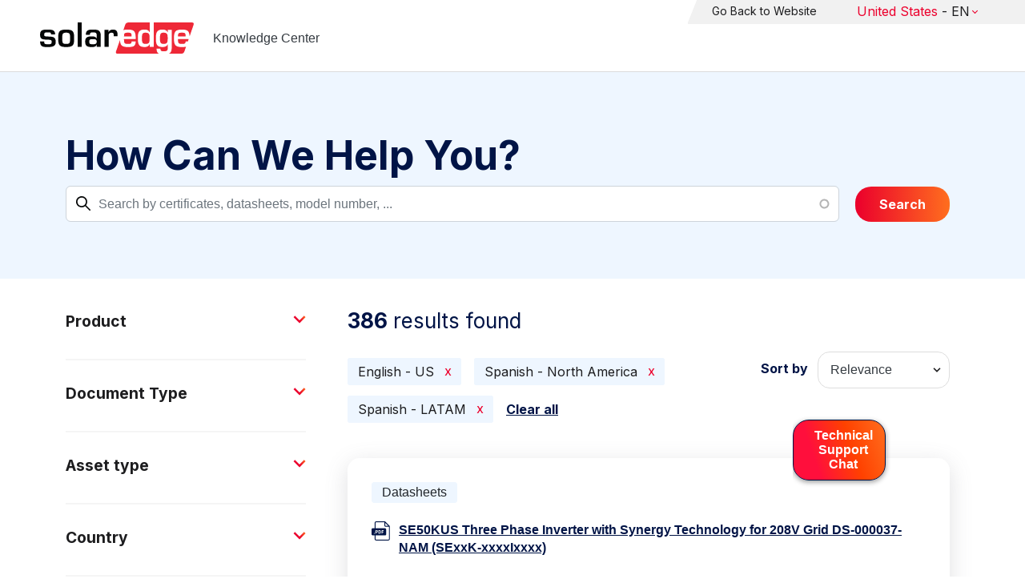

--- FILE ---
content_type: text/html; charset=UTF-8
request_url: https://knowledge-center.solaredge.com/us/search?search=&sort_by=search_api_relevance&f%5B0%5D=language%3A1441&f%5B1%5D=language%3A1461&f%5B2%5D=language%3A1586
body_size: 16577
content:
<!DOCTYPE html>
<html lang="us" dir="ltr" prefix="content: http://purl.org/rss/1.0/modules/content/  dc: http://purl.org/dc/terms/  foaf: http://xmlns.com/foaf/0.1/  og: http://ogp.me/ns#  rdfs: http://www.w3.org/2000/01/rdf-schema#  schema: http://schema.org/  sioc: http://rdfs.org/sioc/ns#  sioct: http://rdfs.org/sioc/types#  skos: http://www.w3.org/2004/02/skos/core#  xsd: http://www.w3.org/2001/XMLSchema# ">
  <head>
    <script>
      window.dataLayer = window.dataLayer || [];
      function gtag() {
        dataLayer.push(arguments);
      }
      gtag("consent", "default", {
        ad_storage: "denied",
        ad_user_data: "denied",
        ad_personalization: "denied",
        analytics_storage: "denied",
        functionality_storage: "denied",
        personalization_storage: "denied",
        security_storage: "granted",
        wait_for_update: 2000,
      });
      gtag("set", "ads_data_redaction", true);
      gtag("set", "url_passthrough", true);
    </script>
    <!-- Start cookieyes banner -->
    <script id="cookieyes" type="text/javascript" src="https://cdn-cookieyes.com/client_data/921f9f31bb412e26566588cf/script.js"></script>
    <!-- End cookieyes banner -->
    <meta charset="utf-8" />
<link rel="canonical" href="https://knowledge-center.solaredge.com/us/search" />
<meta property="og:url" content="https://knowledge-center.solaredge.com/us/search" />
<meta property="og:title" content="Technical Documentation &amp; Resources | SolarEdge Knowledge Center" />
<meta property="og:description" content="Explore the SolarEdge Knowledge Center for installation guides, datasheets, and resources on our solar energy solutions. Learn more &gt;&gt;" />
<meta property="og:image" content="https://solaredge.prod.acquia-sites.com/sites/kc/themes/barrio_solaredge_kc/images/ogimg2.png" />
<meta property="og:image:url" content="https://solaredge.prod.acquia-sites.com/sites/kc/themes/barrio_solaredge_kc/images/ogimg2.png" />
<meta property="og:image:secure_url" content="https://solaredge.prod.acquia-sites.com/sites/kc/themes/barrio_solaredge_kc/images/ogimg2.png" />
<meta property="og:image:type" content="image/png" />
<meta property="og:image:width" content="1344" />
<meta property="og:image:height" content="756" />
<meta property="og:image:alt" content="SolarEdge" />
<meta name="Generator" content="Drupal 10 (https://www.drupal.org)" />
<meta name="MobileOptimized" content="width" />
<meta name="HandheldFriendly" content="true" />
<meta name="viewport" content="width=device-width, initial-scale=1, maximum-scale=1, user-scalable=0" />
<meta http-equiv="x-ua-compatible" content="ie=edge" />
<link rel="stylesheet" href="https://fonts.googleapis.com/css?family=Inter:400,500,700&amp;display=swap" type="text/css" />
<link rel="icon" href="/sites/kc/themes/barrio_solaredge_kc/favicon.ico" type="image/vnd.microsoft.icon" />

    <title>Search | Knowledge Center</title>
    <link rel="stylesheet" media="all" href="/core/assets/vendor/jquery.ui/themes/base/core.css?t8wnkf" />
<link rel="stylesheet" media="all" href="/core/assets/vendor/jquery.ui/themes/base/autocomplete.css?t8wnkf" />
<link rel="stylesheet" media="all" href="/core/assets/vendor/jquery.ui/themes/base/menu.css?t8wnkf" />
<link rel="stylesheet" media="all" href="/core/misc/components/progress.module.css?t8wnkf" />
<link rel="stylesheet" media="all" href="/core/misc/components/ajax-progress.module.css?t8wnkf" />
<link rel="stylesheet" media="all" href="/core/misc/components/autocomplete-loading.module.css?t8wnkf" />
<link rel="stylesheet" media="all" href="/core/modules/system/css/components/align.module.css?t8wnkf" />
<link rel="stylesheet" media="all" href="/core/modules/system/css/components/fieldgroup.module.css?t8wnkf" />
<link rel="stylesheet" media="all" href="/core/modules/system/css/components/container-inline.module.css?t8wnkf" />
<link rel="stylesheet" media="all" href="/core/modules/system/css/components/clearfix.module.css?t8wnkf" />
<link rel="stylesheet" media="all" href="/core/modules/system/css/components/details.module.css?t8wnkf" />
<link rel="stylesheet" media="all" href="/core/modules/system/css/components/hidden.module.css?t8wnkf" />
<link rel="stylesheet" media="all" href="/core/modules/system/css/components/item-list.module.css?t8wnkf" />
<link rel="stylesheet" media="all" href="/core/modules/system/css/components/js.module.css?t8wnkf" />
<link rel="stylesheet" media="all" href="/core/modules/system/css/components/nowrap.module.css?t8wnkf" />
<link rel="stylesheet" media="all" href="/core/modules/system/css/components/position-container.module.css?t8wnkf" />
<link rel="stylesheet" media="all" href="/core/modules/system/css/components/reset-appearance.module.css?t8wnkf" />
<link rel="stylesheet" media="all" href="/core/modules/system/css/components/resize.module.css?t8wnkf" />
<link rel="stylesheet" media="all" href="/core/modules/system/css/components/system-status-counter.css?t8wnkf" />
<link rel="stylesheet" media="all" href="/core/modules/system/css/components/system-status-report-counters.css?t8wnkf" />
<link rel="stylesheet" media="all" href="/core/modules/system/css/components/system-status-report-general-info.css?t8wnkf" />
<link rel="stylesheet" media="all" href="/core/modules/system/css/components/tablesort.module.css?t8wnkf" />
<link rel="stylesheet" media="all" href="/modules/contrib/chosen/css/chosen-drupal.css?t8wnkf" />
<link rel="stylesheet" media="all" href="/libraries/chosen/docs/chosen.css?t8wnkf" />
<link rel="stylesheet" media="all" href="/core/../themes/contrib/bootstrap_barrio/components/menu/menu.css?t8wnkf" />
<link rel="stylesheet" media="all" href="/core/modules/views/css/views.module.css?t8wnkf" />
<link rel="stylesheet" media="all" href="/core/assets/vendor/jquery.ui/themes/base/theme.css?t8wnkf" />
<link rel="stylesheet" media="all" href="/modules/contrib/facets/css/hierarchical.css?t8wnkf" />
<link rel="stylesheet" media="all" href="/modules/contrib/search_api_autocomplete/css/search_api_autocomplete.css?t8wnkf" />
<link rel="stylesheet" media="all" href="/modules/custom/solaredge_chat/css/live_chat.css?t8wnkf" />
<link rel="stylesheet" media="all" href="/modules/custom/solaredge_main_navigation/css/main-navigation.css?t8wnkf" />
<link rel="stylesheet" media="all" href="/themes/custom/barrio_solaredge/css/style.css?t8wnkf" />
<link rel="stylesheet" media="all" href="/sites/kc/themes/barrio_solaredge_kc/css/style.css?t8wnkf" />
<link rel="stylesheet" media="all" href="/themes/contrib/bootstrap_barrio/css/components/form.css?t8wnkf" />
<link rel="stylesheet" media="all" href="/themes/contrib/bootstrap_barrio/css/colors/messages/messages-light.css?t8wnkf" />

    <script type="application/json" data-drupal-selector="drupal-settings-json">{"path":{"baseUrl":"\/","pathPrefix":"us\/","currentPath":"search","currentPathIsAdmin":false,"isFront":false,"currentLanguage":"us","currentQuery":{"f":["language:1441","language:1461","language:1586"],"search":"","sort_by":"search_api_relevance"}},"pluralDelimiter":"\u0003","suppressDeprecationErrors":true,"gtag":{"tagId":"","consentMode":false,"otherIds":[],"events":[],"additionalConfigInfo":[]},"ajaxPageState":{"libraries":"[base64]","theme":"barrio_solaredge_kc","theme_token":null},"ajaxTrustedUrl":{"form_action_p_pvdeGsVG5zNF_XLGPTvYSKCf43t8qZYSwcfZl2uzM":true,"\/us\/search":true},"gtm":{"tagId":null,"settings":{"data_layer":"dataLayer","include_environment":false},"tagIds":["GTM-MLCRM87"]},"cohesion":{"currentAdminTheme":"seven","front_end_settings":{"global_js":null},"google_map_api_key":"","google_map_api_key_geo":null,"animate_on_view_mobile":"DISABLED","add_animation_classes":"DISABLED","use_dx8":false,"sidebar_view_style":"thumbnails","log_dx8_error":false,"error_url":"\/cohesionapi\/logger\/jserrors","dx8_content_paths":[["settings","content"],["settings","content","text"],["settings","markerInfo","text"],["settings","title"],["markup","prefix"],["markup","suffix"],["markup","attributes",["value"]],["hideNoData","hideData"],["hideNoData","hideData","text"]]},"botSettings":{"bot_url":"https:\/\/se-bot.solaredge.com\/assets\/modules\/channel-web\/inject.js","host":"https:\/\/se-bot.solaredge.com"},"liveChatUrl":"https:\/\/chat.solaredge.com\/index.php\/","chosen":{"selector":"select:visible","minimum_single":20,"minimum_multiple":20,"minimum_width":0,"use_relative_width":false,"options":{"disable_search":false,"disable_search_threshold":0,"allow_single_deselect":false,"add_helper_buttons":false,"search_contains":false,"placeholder_text_multiple":"Choose some options","placeholder_text_single":"Choose an option","no_results_text":"No results match","max_shown_results":null,"inherit_select_classes":true}},"search_api_autocomplete":{"acquia_search":{"auto_submit":true}},"facets":{"softLimit":{"language":5,"country":3,"asset_type":5,"document_type":5,"product":5},"softLimitSettings":{"language":{"showLessLabel":"Show less","showMoreLabel":"Show more"},"country":{"showLessLabel":"Show less","showMoreLabel":"Show more"},"asset_type":{"showLessLabel":"Show less","showMoreLabel":"Show more"},"document_type":{"showLessLabel":"Show less","showMoreLabel":"Show more"},"product":{"showLessLabel":"Show less","showMoreLabel":"Show more"}}},"user":{"uid":0,"permissionsHash":"568043c500ff616cbe1a8cafa7c4dbb6f243a45d82dae1375e8fe0f9020ac272"}}</script>
<script src="/core/misc/drupalSettingsLoader.js?v=10.4.7"></script>
<script src="/modules/contrib/google_tag/js/gtag.js?t8wnkf"></script>
<script src="/modules/contrib/google_tag/js/gtm.js?t8wnkf"></script>

  <script>var __uzdbm_1 = "6c856e48-81ab-41e9-b458-ef1911fd08c4";var __uzdbm_2 = "NjY1ZWRkZGMtY25xMy00YTk3LTljZjktNjBhZjEzMDU2YTQxJDE4LjIxOC4zMC4zMg==";var __uzdbm_3 = "7f90006c856e48-81ab-41e9-b458-ef1911fd08c41-17688958718650-002683ba17fb341bdb510";var __uzdbm_4 = "false";var __uzdbm_5 = "uzmx";var __uzdbm_6 = "7f900024da6379-c521-49ea-8bc8-81b8f798cb111-17688958718650-2b4f882cd1f8064c10";var __uzdbm_7 = "solaredge.com";</script> <script>   (function (w, d, e, u, c, g, a, b) {     w["SSJSConnectorObj"] = w["SSJSConnectorObj"] || {       ss_cid: c,       domain_info: "auto",     };     w[g] = function (i, j) {       w["SSJSConnectorObj"][i] = j;     };     a = d.createElement(e);     a.async = true;     if (       navigator.userAgent.indexOf('MSIE') !== -1 ||       navigator.appVersion.indexOf('Trident/') > -1     ) {       u = u.replace("/advanced/", "/advanced/ie/");     }     a.src = u;     b = d.getElementsByTagName(e)[0];     b.parentNode.insertBefore(a, b);   })(     window, document, "script", "https://knowledge-center.solaredge.com/18f5227b-e27b-445a-a53f-f845fbe69b40/stormcaster.js", "cnq5", "ssConf"   );   ssConf("c1", "https://knowledge-center.solaredge.com");   ssConf("c3", "c99a4269-161c-4242-a3f0-28d44fa6ce24");   ssConf("au", "knowledge-center.solaredge.com");   ssConf("cu", "validate.perfdrive.com, ssc"); </script></head>
  <body class="layout-one-sidebar layout-sidebar-first has-featured-top page-view-acquia-search path-search">
    <a href="#main-content" class="visually-hidden focusable skip-link">
      Skip to main content
    </a>
    <noscript><iframe src="https://www.googletagmanager.com/ns.html?id=GTM-MLCRM87"
                  height="0" width="0" style="display:none;visibility:hidden"></iframe></noscript>

      <div class="dialog-off-canvas-main-canvas" data-off-canvas-main-canvas>
    <div id="page-wrapper">
  <div id="page">
    <header id="header" class="header" role="banner" aria-label="Site header">
                          <a href="/us" title="Knowledge Center" rel="home" class="navbar-brand">
          <img src="/sites/kc/themes/barrio_solaredge_kc/logo.svg" alt="Knowledge Center" class="img-fluid d-inline-block align-top" />
        <span class="ml-2 d-none d-md-inline">Knowledge Center</span>
  </a>


                          <nav class="navbar navbar-dark" id="navbar-top">
                          <section class="row region region-secondary-menu">
    <nav role="navigation" aria-labelledby="block-header-menu-us-menu" id="block-header-menu-us" class="block block-menu navigation menu--header-menu-us">
            
  <h2 class="visually-hidden" id="block-header-menu-us-menu">Header Menu United State</h2>
  

        
                  <ul class="clearfix nav" data-component-id="bootstrap_barrio:menu">
                    <li class="nav-item">
                <a href="https://www.solaredge.com/us" class="nav-link nav-link-https--wwwsolaredgecom-us">Go Back to Website</a>
              </li>
        </ul>
  



  </nav>
<div id="block-solaredgelangnavigationblock" class="block block-solaredge-main-navigation block-solaredge-lang-navigation-block">
  <div class="container">
    
        
          <div class="content">
        

<div class="lang-nav-container nav-container" id="lang-nav">
  <nav role="navigation" class="primary-navigation lang-nav">
    <ul class="main-row">
                      <li class="level-1 with-sub-menu">
          <a class="level-1-link"  href="/us" ><span class="lang-main-label lang-country">Global</span><span class="lang-main-label lang-shortened">- EN</span></a>
                      <a type="button" class="dropdown-button"><span class="lang-main-label lang-country">Global</span><span class="lang-main-label lang-shortened">- EN</span></a>
            <div class="dropdown-wrapper">
              <div class="dropdown">
                                                  <div class="menu-col ">
                    <ul class="menu-col-ul">
                                                                                          <li class=" ">
                                                                                                                    <div class="mobile-sc-arrow-wrapper"><span class="mobile-sc-arrow"></span></div>
                                                            <a class="  menu-title-item  unclickable-menu-item" href="?current=" target="">You are currently visiting</a>
                                                                                                        </li>
                                              <li class=" divider-li-wrapper">
                                                      <span class="divider-menu-item"></span>
                                                                            </li>
                                              <li class="menu-sub-category ">
                                                                                                                    <div class="mobile-sc-arrow-wrapper"><span class="mobile-sc-arrow"></span></div>
                                                            <a class="  menu-title-item  unclickable-menu-item" href="" target="">Global site</a>
                                                                                                            <div class="level-4-wrapper">
                                                                                                                                     <div class="level-4-inner"><a class="   " href="https://knowledge-center.solaredge.com/en/search?search=&amp;sort_by=search_api_relevance" target="_blank">Global – English</a></div>
                                                                                                
                            </div>
                                                  </li>
                                              <li class=" divider-li-wrapper">
                                                      <span class="divider-menu-item"></span>
                                                                            </li>
                                              <li class="menu-sub-category ">
                                                                                                                    <div class="mobile-sc-arrow-wrapper"><span class="mobile-sc-arrow"></span></div>
                                                            <a class="  menu-title-item  unclickable-menu-item" href="" target="">North America</a>
                                                                                                            <div class="level-4-wrapper">
                                                                                                                                     <div class="level-4-inner"><a class="   " href="https://knowledge-center.solaredge.com/us/search?search=&amp;sort_by=search_api_relevance&amp;f%5B0%5D=language%3A1441&amp;f%5B1%5D=language%3A1461&amp;f%5B2%5D=language%3A1586" target="_self">United States – English</a></div>
                                                                                                
                            </div>
                                                  </li>
                                              <li class=" divider-li-wrapper">
                                                      <span class="divider-menu-item"></span>
                                                                            </li>
                                              <li class="menu-sub-category ">
                                                                                                                    <div class="mobile-sc-arrow-wrapper"><span class="mobile-sc-arrow"></span></div>
                                                            <a class="  menu-title-item  unclickable-menu-item" href="" target="">South America</a>
                                                                                                            <div class="level-4-wrapper">
                                                                                                                                     <div class="level-4-inner"><a class="   " href="https://knowledge-center.solaredge.com/br/search?search=&amp;sort_by=search_api_relevance&amp;f%5B0%5D=language%3A1516" target="_blank">Brazil – Português</a></div>
                                                                                                
                            </div>
                                                  </li>
                                          </ul>
                  </div>
                                  <div class="menu-col ">
                    <ul class="menu-col-ul">
                                                                                          <li class="menu-sub-category ">
                                                                                                                    <div class="mobile-sc-arrow-wrapper"><span class="mobile-sc-arrow"></span></div>
                                                            <a class="  menu-title-item  unclickable-menu-item" href="" target="">Europe</a>
                                                                                                            <div class="level-4-wrapper">
                                                                                                                                     <div class="level-4-inner"><a class="   " href="https://knowledge-center.solaredge.com/de/search?search=&amp;sort_by=search_api_relevance&amp;f%5B0%5D=language%3A1431" target="_blank">Germany – Deutsch</a></div>
                                                                                                                                                                                                       <div class="level-4-inner"><a class="   " href="https://knowledge-center.solaredge.com/it/search?search=&amp;sort_by=search_api_relevance&amp;f%5B0%5D=language%3A1466" target="_blank">Italy – Italiano</a></div>
                                                                                                                                                                                                       <div class="level-4-inner"><a class="   " href="https://knowledge-center.solaredge.com/nl/search?search=&amp;sort_by=search_api_relevance&amp;f%5B0%5D=language%3A1491" target="_blank">Netherlands – Nederlands</a></div>
                                                                                                                                                                                                       <div class="level-4-inner"><a class="   " href="https://knowledge-center.solaredge.com/pl/search?search=&amp;sort_by=search_api_relevance&amp;f%5B0%5D=language%3A1471" target="_blank">Poland – Polski</a></div>
                                                                                                                                                                                                       <div class="level-4-inner"><a class="   " href="https://knowledge-center.solaredge.com/swe/search?search=&amp;sort_by=search_api_relevance&amp;f%5B0%5D=language%3A1486" target="_blank">Sweden – Svenska</a></div>
                                                                                                                                                                                                       <div class="level-4-inner"><a class="   " href="https://knowledge-center.solaredge.com/es/search?search=&amp;sort_by=search_api_relevance&amp;f%5B0%5D=language%3A1506" target="_blank">Spain – Español</a></div>
                                                                                                                                                                                                       <div class="level-4-inner"><a class="   " href="https://knowledge-center.solaredge.com/uk/search?search=&amp;sort_by=search_api_relevance&amp;f%5B0%5D=language%3A1436" target="_blank">UK – English</a></div>
                                                                                                                                                                                                       <div class="level-4-inner"><a class="   " href="https://knowledge-center.solaredge.com/fr/search?search=&amp;sort_by=search_api_relevance&amp;f%5B0%5D=language%3A1446" target="_self">France - French</a></div>
                                                                                                
                            </div>
                                                  </li>
                                          </ul>
                  </div>
                                  <div class="menu-col ">
                    <ul class="menu-col-ul">
                                                                                          <li class="menu-sub-category ">
                                                                                                                    <div class="mobile-sc-arrow-wrapper"><span class="mobile-sc-arrow"></span></div>
                                                            <a class="  menu-title-item  unclickable-menu-item" href="" target="">Asia Pacific</a>
                                                                                                            <div class="level-4-wrapper">
                                                                                                                                     <div class="level-4-inner"><a class="   " href="https://knowledge-center.solaredge.com/aus/search?search=&amp;sort_by=search_api_relevance&amp;f%5B0%5D=language%3A1496&amp;f%5B1%5D=language%3A1436" target="_blank">Australia – English</a></div>
                                                                                                                                                                                                       <div class="level-4-inner"><a class="   " href="https://knowledge-center.solaredge.com/ja/search?search=&amp;sort_by=search_api_relevance&amp;f%5B0%5D=language%3A1556" target="_blank">Japan – 日本語</a></div>
                                                                                                                                                                                                       <div class="level-4-inner"><a class="   " href="https://knowledge-center.solaredge.com/tw/search?search=&amp;sort_by=search_api_relevance&amp;f%5B0%5D=language%3A1451" target="_blank">Taiwan – 繁體中文</a></div>
                                                                                                
                            </div>
                                                  </li>
                                          </ul>
                  </div>
                              </div>
            </div>
                  </li>
          </ul>
  </nav>
</div>

      </div>
      </div>
</div>

  </section>

                    </nav>
                  </header>
    <div id="main-wrapper" class="layout-main-wrapper clearfix">
                        <div class="featured-top">
                <section class="row region region-featured-top">
    <div class="views-exposed-form block block-views block-views-exposed-filter-blockacquia-search-page" data-drupal-selector="views-exposed-form-acquia-search-page" id="block-form-acquia-search-1">
  <div class="container">
    
          <h2>How Can We Help You?</h2>
        
          <div class="content">
        
<form action="/us/search" method="get" id="views-exposed-form-acquia-search-page" accept-charset="UTF-8">
  <div class="d-flex flex-wrap">
  <div class='search-field-wrapper'>





  <div class="js-form-item js-form-type-search-api-autocomplete form-type-search-api-autocomplete js-form-item-search form-item-search form-no-label mb-3">
                    <input placeholder="Search by certificates, datasheets, model number, ..." data-drupal-selector="edit-search" data-search-api-autocomplete-search="acquia_search" class="form-autocomplete form-control" data-autocomplete-path="/us/search_api_autocomplete/acquia_search?display=page&amp;&amp;filter=search" type="text" id="edit-search--2" name="search" value="" size="30" maxlength="128" />

                      </div>
<span class='search-field-clear-btn'></span><span class='kc-clear-tooltip'>clear</span></div><input data-drupal-selector="edit-sort-by" type="hidden" name="sort_by" value="search_api_relevance" class="form-control" />
<input data-drupal-selector="edit-0" type="hidden" name="f[0]" value="language:1441" class="form-control" />
<input data-drupal-selector="edit-1" type="hidden" name="f[1]" value="language:1461" class="form-control" />
<input data-drupal-selector="edit-2" type="hidden" name="f[2]" value="language:1586" class="form-control" />
<div data-drupal-selector="edit-actions" class="form-actions js-form-wrapper form-wrapper mb-3" id="edit-actions--2"><button class="acquia-search-auto-submit button js-form-submit form-submit btn btn-primary" data-drupal-selector="edit-submit-acquia-search-2" type="submit" id="edit-submit-acquia-search--2" value="Search">Search</button>
</div>

</div>

</form>

      </div>
      </div>
</div>

  </section>

          </div>
                            <div id="main" class="container">
          
          <div class="row row-offcanvas row-offcanvas-left clearfix">
                              <div class="sidebar_first sidebar col-md-4 order-first" id="sidebar_first">
                  <div class="filter-toggle-btn"></div>
                  <aside class="section" role="complementary">
                    <div class="filter-toggle-btn"></div>
                      <div class="facet-inactive block-facet--checkbox block block-facets block-facet-blockproduct" id="block-facet-product">
  <div class="container">
    
          <a class="filter-collapsing-link">
        <h2 class="rotated">Product</h2>
      </a>
        
          <div class="content filters-content collapsed"">
        <div class="facets-widget-checkbox">
      <ul data-drupal-facet-id="product" data-drupal-facet-alias="product" class="facet-inactive js-facets-checkbox-links item-list__checkbox"><li class="facet-item facet-item--expanded"><a href="/us/search?search=&amp;sort_by=search_api_relevance&amp;f%5B0%5D=language%3A1441&amp;f%5B1%5D=language%3A1461&amp;f%5B2%5D=language%3A1586&amp;f%5B3%5D=product%3A1706" rel="nofollow" data-drupal-facet-item-id="product-1706" data-drupal-facet-item-value="1706" data-drupal-facet-item-count="151"><span class="facet-item__value">Inverters</span>
</a><div class="facets-widget-">
    <ul><li class="facet-item"><a href="/us/search?search=&amp;sort_by=search_api_relevance&amp;f%5B0%5D=language%3A1441&amp;f%5B1%5D=language%3A1461&amp;f%5B2%5D=language%3A1586&amp;f%5B3%5D=product%3A2306" rel="nofollow" data-drupal-facet-item-id="product-2306" data-drupal-facet-item-value="2306" data-drupal-facet-item-count="39"><span class="facet-item__value">SolarEdge TerraMax Inverter</span>
</a></li><li class="facet-item"><a href="/us/search?search=&amp;sort_by=search_api_relevance&amp;f%5B0%5D=language%3A1441&amp;f%5B1%5D=language%3A1461&amp;f%5B2%5D=language%3A1586&amp;f%5B3%5D=product%3A1711" rel="nofollow" data-drupal-facet-item-id="product-1711" data-drupal-facet-item-value="1711" data-drupal-facet-item-count="38"><span class="facet-item__value">Three Phase inverter with Synergy Technology</span>
</a></li><li class="facet-item"><a href="/us/search?search=&amp;sort_by=search_api_relevance&amp;f%5B0%5D=language%3A1441&amp;f%5B1%5D=language%3A1461&amp;f%5B2%5D=language%3A1586&amp;f%5B3%5D=product%3A1736" rel="nofollow" data-drupal-facet-item-id="product-1736" data-drupal-facet-item-value="1736" data-drupal-facet-item-count="33"><span class="facet-item__value">SolarEdge Home Hub Inverter - Single Phase</span>
</a></li><li class="facet-item"><a href="/us/search?search=&amp;sort_by=search_api_relevance&amp;f%5B0%5D=language%3A1441&amp;f%5B1%5D=language%3A1461&amp;f%5B2%5D=language%3A1586&amp;f%5B3%5D=product%3A1716" rel="nofollow" data-drupal-facet-item-id="product-1716" data-drupal-facet-item-value="1716" data-drupal-facet-item-count="33"><span class="facet-item__value">Three Phase Commercial Inverter</span>
</a></li><li class="facet-item"><a href="/us/search?search=&amp;sort_by=search_api_relevance&amp;f%5B0%5D=language%3A1441&amp;f%5B1%5D=language%3A1461&amp;f%5B2%5D=language%3A1586&amp;f%5B3%5D=product%3A1721" rel="nofollow" data-drupal-facet-item-id="product-1721" data-drupal-facet-item-value="1721" data-drupal-facet-item-count="19"><span class="facet-item__value">SolarEdge Home Wave Inverter - Single Phase</span>
</a></li><li class="facet-item"><a href="/us/search?search=&amp;sort_by=search_api_relevance&amp;f%5B0%5D=language%3A1441&amp;f%5B1%5D=language%3A1461&amp;f%5B2%5D=language%3A1586&amp;f%5B3%5D=product%3A1766" rel="nofollow" data-drupal-facet-item-id="product-1766" data-drupal-facet-item-value="1766" data-drupal-facet-item-count="19"><span class="facet-item__value">SolarEdge Home Wave Inverter - Three Phase</span>
</a></li><li class="facet-item"><a href="/us/search?search=&amp;sort_by=search_api_relevance&amp;f%5B0%5D=language%3A1441&amp;f%5B1%5D=language%3A1461&amp;f%5B2%5D=language%3A1586&amp;f%5B3%5D=product%3A1771" rel="nofollow" data-drupal-facet-item-id="product-1771" data-drupal-facet-item-value="1771" data-drupal-facet-item-count="10"><span class="facet-item__value">EV Charging Single Phase inverter</span>
</a></li><li class="facet-item"><a href="/us/search?search=&amp;sort_by=search_api_relevance&amp;f%5B0%5D=language%3A1441&amp;f%5B1%5D=language%3A1461&amp;f%5B2%5D=language%3A1586&amp;f%5B3%5D=product%3A1741" rel="nofollow" data-drupal-facet-item-id="product-1741" data-drupal-facet-item-value="1741" data-drupal-facet-item-count="9"><span class="facet-item__value">SolarEdge Home Hub Inverter - Three Phase</span>
</a></li><li class="facet-item"><a href="/us/search?search=&amp;sort_by=search_api_relevance&amp;f%5B0%5D=language%3A1441&amp;f%5B1%5D=language%3A1461&amp;f%5B2%5D=language%3A1586&amp;f%5B3%5D=product%3A1751" rel="nofollow" data-drupal-facet-item-id="product-1751" data-drupal-facet-item-value="1751" data-drupal-facet-item-count="5"><span class="facet-item__value">Single Phase inverter with Compact Technology</span>
</a></li><li class="facet-item"><a href="/us/search?search=&amp;sort_by=search_api_relevance&amp;f%5B0%5D=language%3A1441&amp;f%5B1%5D=language%3A1461&amp;f%5B2%5D=language%3A1586&amp;f%5B3%5D=product%3A1761" rel="nofollow" data-drupal-facet-item-id="product-1761" data-drupal-facet-item-value="1761" data-drupal-facet-item-count="4"><span class="facet-item__value">SolarEdge Home Short String Inverter</span>
</a></li><li class="facet-item"><a href="/us/search?search=&amp;sort_by=search_api_relevance&amp;f%5B0%5D=language%3A1441&amp;f%5B1%5D=language%3A1461&amp;f%5B2%5D=language%3A1586&amp;f%5B3%5D=product%3A1746" rel="nofollow" data-drupal-facet-item-id="product-1746" data-drupal-facet-item-value="1746" data-drupal-facet-item-count="4"><span class="facet-item__value">StorEdge Single Phase inverter</span>
</a></li><li class="facet-item"><a href="/us/search?search=&amp;sort_by=search_api_relevance&amp;f%5B0%5D=language%3A1441&amp;f%5B1%5D=language%3A1461&amp;f%5B2%5D=language%3A1586&amp;f%5B3%5D=product%3A1756" rel="nofollow" data-drupal-facet-item-id="product-1756" data-drupal-facet-item-value="1756" data-drupal-facet-item-count="4"><span class="facet-item__value">StorEdge Single Phase inverter with HD-Wave technology</span>
</a></li><li class="facet-item"><a href="/us/search?search=&amp;sort_by=search_api_relevance&amp;f%5B0%5D=language%3A1441&amp;f%5B1%5D=language%3A1461&amp;f%5B2%5D=language%3A1586&amp;f%5B3%5D=product%3A1776" rel="nofollow" data-drupal-facet-item-id="product-1776" data-drupal-facet-item-value="1776" data-drupal-facet-item-count="4"><span class="facet-item__value">StorEdge Three Phase Inverter</span>
</a></li><li class="facet-item"><a href="/us/search?search=&amp;sort_by=search_api_relevance&amp;f%5B0%5D=language%3A1441&amp;f%5B1%5D=language%3A1461&amp;f%5B2%5D=language%3A1586&amp;f%5B3%5D=product%3A2436" rel="nofollow" data-drupal-facet-item-id="product-2436" data-drupal-facet-item-value="2436" data-drupal-facet-item-count="4"><span class="facet-item__value">Three Phase Commercial Inverter with Synergy Technology</span>
</a></li><li class="facet-item"><a href="/us/search?search=&amp;sort_by=search_api_relevance&amp;f%5B0%5D=language%3A1441&amp;f%5B1%5D=language%3A1461&amp;f%5B2%5D=language%3A1586&amp;f%5B3%5D=product%3A1731" rel="nofollow" data-drupal-facet-item-id="product-1731" data-drupal-facet-item-value="1731" data-drupal-facet-item-count="3"><span class="facet-item__value">Single Phase Inverter</span>
</a></li><li class="facet-item"><a href="/us/search?search=&amp;sort_by=search_api_relevance&amp;f%5B0%5D=language%3A1441&amp;f%5B1%5D=language%3A1461&amp;f%5B2%5D=language%3A1586&amp;f%5B3%5D=product%3A1726" rel="nofollow" data-drupal-facet-item-id="product-1726" data-drupal-facet-item-value="1726" data-drupal-facet-item-count="2"><span class="facet-item__value">SolarEdge Home Genesis Inverter</span>
</a></li></ul>
</div>
</li><li class="facet-item facet-item--expanded"><a href="/us/search?search=&amp;sort_by=search_api_relevance&amp;f%5B0%5D=language%3A1441&amp;f%5B1%5D=language%3A1461&amp;f%5B2%5D=language%3A1586&amp;f%5B3%5D=product%3A1811" rel="nofollow" data-drupal-facet-item-id="product-1811" data-drupal-facet-item-value="1811" data-drupal-facet-item-count="55"><span class="facet-item__value">Power Optimizers</span>
</a><div class="facets-widget-">
    <ul><li class="facet-item"><a href="/us/search?search=&amp;sort_by=search_api_relevance&amp;f%5B0%5D=language%3A1441&amp;f%5B1%5D=language%3A1461&amp;f%5B2%5D=language%3A1586&amp;f%5B3%5D=product%3A1821" rel="nofollow" data-drupal-facet-item-id="product-1821" data-drupal-facet-item-value="1821" data-drupal-facet-item-count="32"><span class="facet-item__value">Commercial Power Optimizers</span>
</a></li><li class="facet-item"><a href="/us/search?search=&amp;sort_by=search_api_relevance&amp;f%5B0%5D=language%3A1441&amp;f%5B1%5D=language%3A1461&amp;f%5B2%5D=language%3A1586&amp;f%5B3%5D=product%3A1816" rel="nofollow" data-drupal-facet-item-id="product-1816" data-drupal-facet-item-value="1816" data-drupal-facet-item-count="31"><span class="facet-item__value">Residential Power Optimizers</span>
</a></li><li class="facet-item"><a href="/us/search?search=&amp;sort_by=search_api_relevance&amp;f%5B0%5D=language%3A1441&amp;f%5B1%5D=language%3A1461&amp;f%5B2%5D=language%3A1586&amp;f%5B3%5D=product%3A2531" rel="nofollow" data-drupal-facet-item-id="product-2531" data-drupal-facet-item-value="2531" data-drupal-facet-item-count="1"><span class="facet-item__value">H-Series Optimizers</span>
</a></li><li class="facet-item"><a href="/us/search?search=&amp;sort_by=search_api_relevance&amp;f%5B0%5D=language%3A1441&amp;f%5B1%5D=language%3A1461&amp;f%5B2%5D=language%3A1586&amp;f%5B3%5D=product%3A2431" rel="nofollow" data-drupal-facet-item-id="product-2431" data-drupal-facet-item-value="2431" data-drupal-facet-item-count="1"><span class="facet-item__value">S-Series Power Optimizers</span>
</a></li></ul>
</div>
</li><li class="facet-item facet-item--expanded"><a href="/us/search?search=&amp;sort_by=search_api_relevance&amp;f%5B0%5D=language%3A1441&amp;f%5B1%5D=language%3A1461&amp;f%5B2%5D=language%3A1586&amp;f%5B3%5D=product%3A1881" rel="nofollow" data-drupal-facet-item-id="product-1881" data-drupal-facet-item-value="1881" data-drupal-facet-item-count="54"><span class="facet-item__value">Storage</span>
</a><div class="facets-widget-">
    <ul><li class="facet-item"><a href="/us/search?search=&amp;sort_by=search_api_relevance&amp;f%5B0%5D=language%3A1441&amp;f%5B1%5D=language%3A1461&amp;f%5B2%5D=language%3A1586&amp;f%5B3%5D=product%3A1901" rel="nofollow" data-drupal-facet-item-id="product-1901" data-drupal-facet-item-value="1901" data-drupal-facet-item-count="29"><span class="facet-item__value">SolarEdge Home Battery 400V</span>
</a></li><li class="facet-item"><a href="/us/search?search=&amp;sort_by=search_api_relevance&amp;f%5B0%5D=language%3A1441&amp;f%5B1%5D=language%3A1461&amp;f%5B2%5D=language%3A1586&amp;f%5B3%5D=product%3A1886" rel="nofollow" data-drupal-facet-item-id="product-1886" data-drupal-facet-item-value="1886" data-drupal-facet-item-count="22"><span class="facet-item__value">SolarEdge Home Backup Interface - Single Phase</span>
</a></li><li class="facet-item"><a href="/us/search?search=&amp;sort_by=search_api_relevance&amp;f%5B0%5D=language%3A1441&amp;f%5B1%5D=language%3A1461&amp;f%5B2%5D=language%3A1586&amp;f%5B3%5D=product%3A1891" rel="nofollow" data-drupal-facet-item-id="product-1891" data-drupal-facet-item-value="1891" data-drupal-facet-item-count="2"><span class="facet-item__value">SolarEdge Home Battery 48V</span>
</a></li><li class="facet-item"><a href="/us/search?search=&amp;sort_by=search_api_relevance&amp;f%5B0%5D=language%3A1441&amp;f%5B1%5D=language%3A1461&amp;f%5B2%5D=language%3A1586&amp;f%5B3%5D=product%3A2361" rel="nofollow" data-drupal-facet-item-id="product-2361" data-drupal-facet-item-value="2361" data-drupal-facet-item-count="1"><span class="facet-item__value">CSS-OD Battery Inverter</span>
</a></li><li class="facet-item"><a href="/us/search?search=&amp;sort_by=search_api_relevance&amp;f%5B0%5D=language%3A1441&amp;f%5B1%5D=language%3A1461&amp;f%5B2%5D=language%3A1586&amp;f%5B3%5D=product%3A1911" rel="nofollow" data-drupal-facet-item-id="product-1911" data-drupal-facet-item-value="1911" data-drupal-facet-item-count="1"><span class="facet-item__value">SolarEdge Home Backup Interface - Three Phase</span>
</a></li></ul>
</div>
</li><li class="facet-item facet-item--expanded"><a href="/us/search?search=&amp;sort_by=search_api_relevance&amp;f%5B0%5D=language%3A1441&amp;f%5B1%5D=language%3A1461&amp;f%5B2%5D=language%3A1586&amp;f%5B3%5D=product%3A1851" rel="nofollow" data-drupal-facet-item-id="product-1851" data-drupal-facet-item-value="1851" data-drupal-facet-item-count="36"><span class="facet-item__value">Software Tools</span>
</a><div class="facets-widget-">
    <ul><li class="facet-item"><a href="/us/search?search=&amp;sort_by=search_api_relevance&amp;f%5B0%5D=language%3A1441&amp;f%5B1%5D=language%3A1461&amp;f%5B2%5D=language%3A1586&amp;f%5B3%5D=product%3A1861" rel="nofollow" data-drupal-facet-item-id="product-1861" data-drupal-facet-item-value="1861" data-drupal-facet-item-count="16"><span class="facet-item__value">Monitoring platform</span>
</a></li><li class="facet-item"><a href="/us/search?search=&amp;sort_by=search_api_relevance&amp;f%5B0%5D=language%3A1441&amp;f%5B1%5D=language%3A1461&amp;f%5B2%5D=language%3A1586&amp;f%5B3%5D=product%3A1871" rel="nofollow" data-drupal-facet-item-id="product-1871" data-drupal-facet-item-value="1871" data-drupal-facet-item-count="7"><span class="facet-item__value">SolarEdge Designer</span>
</a></li><li class="facet-item"><a href="/us/search?search=&amp;sort_by=search_api_relevance&amp;f%5B0%5D=language%3A1441&amp;f%5B1%5D=language%3A1461&amp;f%5B2%5D=language%3A1586&amp;f%5B3%5D=product%3A1866" rel="nofollow" data-drupal-facet-item-id="product-1866" data-drupal-facet-item-value="1866" data-drupal-facet-item-count="6"><span class="facet-item__value">SetApp</span>
</a></li><li class="facet-item"><a href="/us/search?search=&amp;sort_by=search_api_relevance&amp;f%5B0%5D=language%3A1441&amp;f%5B1%5D=language%3A1461&amp;f%5B2%5D=language%3A1586&amp;f%5B3%5D=product%3A2346" rel="nofollow" data-drupal-facet-item-id="product-2346" data-drupal-facet-item-value="2346" data-drupal-facet-item-count="3"><span class="facet-item__value">SolarEdge ONE Controller</span>
</a></li><li class="facet-item"><a href="/us/search?search=&amp;sort_by=search_api_relevance&amp;f%5B0%5D=language%3A1441&amp;f%5B1%5D=language%3A1461&amp;f%5B2%5D=language%3A1586&amp;f%5B3%5D=product%3A1876" rel="nofollow" data-drupal-facet-item-id="product-1876" data-drupal-facet-item-value="1876" data-drupal-facet-item-count="2"><span class="facet-item__value">mySolarEdge</span>
</a></li><li class="facet-item"><a href="/us/search?search=&amp;sort_by=search_api_relevance&amp;f%5B0%5D=language%3A1441&amp;f%5B1%5D=language%3A1461&amp;f%5B2%5D=language%3A1586&amp;f%5B3%5D=product%3A2341" rel="nofollow" data-drupal-facet-item-id="product-2341" data-drupal-facet-item-value="2341" data-drupal-facet-item-count="2"><span class="facet-item__value">SolarEdge ONE for C&amp;I</span>
</a></li><li class="facet-item"><a href="/us/search?search=&amp;sort_by=search_api_relevance&amp;f%5B0%5D=language%3A1441&amp;f%5B1%5D=language%3A1461&amp;f%5B2%5D=language%3A1586&amp;f%5B3%5D=product%3A2316" rel="nofollow" data-drupal-facet-item-id="product-2316" data-drupal-facet-item-value="2316" data-drupal-facet-item-count="2"><span class="facet-item__value">SolarEdge Proposal</span>
</a></li></ul>
</div>
</li><li class="facet-item facet-item--expanded"><a href="/us/search?search=&amp;sort_by=search_api_relevance&amp;f%5B0%5D=language%3A1441&amp;f%5B1%5D=language%3A1461&amp;f%5B2%5D=language%3A1586&amp;f%5B3%5D=product%3A1651" rel="nofollow" data-drupal-facet-item-id="product-1651" data-drupal-facet-item-value="1651" data-drupal-facet-item-count="22"><span class="facet-item__value">Communications</span>
</a><div class="facets-widget-">
    <ul><li class="facet-item"><a href="/us/search?search=&amp;sort_by=search_api_relevance&amp;f%5B0%5D=language%3A1441&amp;f%5B1%5D=language%3A1461&amp;f%5B2%5D=language%3A1586&amp;f%5B3%5D=product%3A1676" rel="nofollow" data-drupal-facet-item-id="product-1676" data-drupal-facet-item-value="1676" data-drupal-facet-item-count="9"><span class="facet-item__value">Cellular Plug-in</span>
</a></li><li class="facet-item"><a href="/us/search?search=&amp;sort_by=search_api_relevance&amp;f%5B0%5D=language%3A1441&amp;f%5B1%5D=language%3A1461&amp;f%5B2%5D=language%3A1586&amp;f%5B3%5D=product%3A1656" rel="nofollow" data-drupal-facet-item-id="product-1656" data-drupal-facet-item-value="1656" data-drupal-facet-item-count="5"><span class="facet-item__value">Antenna for Wi-Fi</span>
</a></li><li class="facet-item"><a href="/us/search?search=&amp;sort_by=search_api_relevance&amp;f%5B0%5D=language%3A1441&amp;f%5B1%5D=language%3A1461&amp;f%5B2%5D=language%3A1586&amp;f%5B3%5D=product%3A1681" rel="nofollow" data-drupal-facet-item-id="product-1681" data-drupal-facet-item-value="1681" data-drupal-facet-item-count="2"><span class="facet-item__value">Wireless Gateway</span>
</a></li><li class="facet-item"><a href="/us/search?search=&amp;sort_by=search_api_relevance&amp;f%5B0%5D=language%3A1441&amp;f%5B1%5D=language%3A1461&amp;f%5B2%5D=language%3A1586&amp;f%5B3%5D=product%3A1686" rel="nofollow" data-drupal-facet-item-id="product-1686" data-drupal-facet-item-value="1686" data-drupal-facet-item-count="2"><span class="facet-item__value">ZigBee Plug-in</span>
</a></li><li class="facet-item"><a href="/us/search?search=&amp;sort_by=search_api_relevance&amp;f%5B0%5D=language%3A1441&amp;f%5B1%5D=language%3A1461&amp;f%5B2%5D=language%3A1586&amp;f%5B3%5D=product%3A1666" rel="nofollow" data-drupal-facet-item-id="product-1666" data-drupal-facet-item-value="1666" data-drupal-facet-item-count="1"><span class="facet-item__value">SolarEdge Home Network Plug-in</span>
</a></li></ul>
</div>
</li><li class="facet-item facet-item--expanded"><a href="/us/search?search=&amp;sort_by=search_api_relevance&amp;f%5B0%5D=language%3A1441&amp;f%5B1%5D=language%3A1461&amp;f%5B2%5D=language%3A1586&amp;f%5B3%5D=product%3A1781" rel="nofollow" data-drupal-facet-item-id="product-1781" data-drupal-facet-item-value="1781" data-drupal-facet-item-count="17"><span class="facet-item__value">Meters</span>
</a><div class="facets-widget-">
    <ul><li class="facet-item"><a href="/us/search?search=&amp;sort_by=search_api_relevance&amp;f%5B0%5D=language%3A1441&amp;f%5B1%5D=language%3A1461&amp;f%5B2%5D=language%3A1586&amp;f%5B3%5D=product%3A1786" rel="nofollow" data-drupal-facet-item-id="product-1786" data-drupal-facet-item-value="1786" data-drupal-facet-item-count="14"><span class="facet-item__value">Energy Meter with Modbus Connection</span>
</a></li><li class="facet-item"><a href="/us/search?search=&amp;sort_by=search_api_relevance&amp;f%5B0%5D=language%3A1441&amp;f%5B1%5D=language%3A1461&amp;f%5B2%5D=language%3A1586&amp;f%5B3%5D=product%3A2416" rel="nofollow" data-drupal-facet-item-id="product-2416" data-drupal-facet-item-value="2416" data-drupal-facet-item-count="1"><span class="facet-item__value">Energy Meter</span>
</a></li></ul>
</div>
</li><li class="facet-item facet-item--expanded"><a href="/us/search?search=&amp;sort_by=search_api_relevance&amp;f%5B0%5D=language%3A1441&amp;f%5B1%5D=language%3A1461&amp;f%5B2%5D=language%3A1586&amp;f%5B3%5D=product%3A1606" rel="nofollow" data-drupal-facet-item-id="product-1606" data-drupal-facet-item-value="1606" data-drupal-facet-item-count="14"><span class="facet-item__value">Accessories</span>
</a><div class="facets-widget-">
    <ul><li class="facet-item"><a href="/us/search?search=&amp;sort_by=search_api_relevance&amp;f%5B0%5D=language%3A1441&amp;f%5B1%5D=language%3A1461&amp;f%5B2%5D=language%3A1586&amp;f%5B3%5D=product%3A1621" rel="nofollow" data-drupal-facet-item-id="product-1621" data-drupal-facet-item-value="1621" data-drupal-facet-item-count="3"><span class="facet-item__value">Current Transformer</span>
</a></li><li class="facet-item"><a href="/us/search?search=&amp;sort_by=search_api_relevance&amp;f%5B0%5D=language%3A1441&amp;f%5B1%5D=language%3A1461&amp;f%5B2%5D=language%3A1586&amp;f%5B3%5D=product%3A1646" rel="nofollow" data-drupal-facet-item-id="product-1646" data-drupal-facet-item-value="1646" data-drupal-facet-item-count="3"><span class="facet-item__value">RS485 SPD Plug-in</span>
</a></li><li class="facet-item"><a href="/us/search?search=&amp;sort_by=search_api_relevance&amp;f%5B0%5D=language%3A1441&amp;f%5B1%5D=language%3A1461&amp;f%5B2%5D=language%3A1586&amp;f%5B3%5D=product%3A1611" rel="nofollow" data-drupal-facet-item-id="product-1611" data-drupal-facet-item-value="1611" data-drupal-facet-item-count="2"><span class="facet-item__value">Data Logger</span>
</a></li><li class="facet-item"><a href="/us/search?search=&amp;sort_by=search_api_relevance&amp;f%5B0%5D=language%3A1441&amp;f%5B1%5D=language%3A1461&amp;f%5B2%5D=language%3A1586&amp;f%5B3%5D=product%3A1661" rel="nofollow" data-drupal-facet-item-id="product-1661" data-drupal-facet-item-value="1661" data-drupal-facet-item-count="1"><span class="facet-item__value">Commercial Gateway</span>
</a></li><li class="facet-item"><a href="/us/search?search=&amp;sort_by=search_api_relevance&amp;f%5B0%5D=language%3A1441&amp;f%5B1%5D=language%3A1461&amp;f%5B2%5D=language%3A1586&amp;f%5B3%5D=product%3A1641" rel="nofollow" data-drupal-facet-item-id="product-1641" data-drupal-facet-item-value="1641" data-drupal-facet-item-count="1"><span class="facet-item__value">Environmental Sensors</span>
</a></li><li class="facet-item"><a href="/us/search?search=&amp;sort_by=search_api_relevance&amp;f%5B0%5D=language%3A1441&amp;f%5B1%5D=language%3A1461&amp;f%5B2%5D=language%3A1586&amp;f%5B3%5D=product%3A2381" rel="nofollow" data-drupal-facet-item-id="product-2381" data-drupal-facet-item-value="2381" data-drupal-facet-item-count="1"><span class="facet-item__value">SolarEdge ONE Controller for C&amp;I</span>
</a></li></ul>
</div>
</li><li class="facet-item facet-item--expanded"><a href="/us/search?search=&amp;sort_by=search_api_relevance&amp;f%5B0%5D=language%3A1441&amp;f%5B1%5D=language%3A1461&amp;f%5B2%5D=language%3A1586&amp;f%5B3%5D=product%3A1826" rel="nofollow" data-drupal-facet-item-id="product-1826" data-drupal-facet-item-value="1826" data-drupal-facet-item-count="11"><span class="facet-item__value">Smart Energy Devices</span>
</a><div class="facets-widget-">
    <ul><li class="facet-item"><a href="/us/search?search=&amp;sort_by=search_api_relevance&amp;f%5B0%5D=language%3A1441&amp;f%5B1%5D=language%3A1461&amp;f%5B2%5D=language%3A1586&amp;f%5B3%5D=product%3A1841" rel="nofollow" data-drupal-facet-item-id="product-1841" data-drupal-facet-item-value="1841" data-drupal-facet-item-count="5"><span class="facet-item__value">SolarEdge Home Hot Water Controller</span>
</a></li><li class="facet-item"><a href="/us/search?search=&amp;sort_by=search_api_relevance&amp;f%5B0%5D=language%3A1441&amp;f%5B1%5D=language%3A1461&amp;f%5B2%5D=language%3A1586&amp;f%5B3%5D=product%3A1836" rel="nofollow" data-drupal-facet-item-id="product-1836" data-drupal-facet-item-value="1836" data-drupal-facet-item-count="4"><span class="facet-item__value">SolarEdge Home Load Controller</span>
</a></li><li class="facet-item"><a href="/us/search?search=&amp;sort_by=search_api_relevance&amp;f%5B0%5D=language%3A1441&amp;f%5B1%5D=language%3A1461&amp;f%5B2%5D=language%3A1586&amp;f%5B3%5D=product%3A1846" rel="nofollow" data-drupal-facet-item-id="product-1846" data-drupal-facet-item-value="1846" data-drupal-facet-item-count="4"><span class="facet-item__value">SolarEdge Home Smart Switch</span>
</a></li><li class="facet-item"><a href="/us/search?search=&amp;sort_by=search_api_relevance&amp;f%5B0%5D=language%3A1441&amp;f%5B1%5D=language%3A1461&amp;f%5B2%5D=language%3A1586&amp;f%5B3%5D=product%3A1831" rel="nofollow" data-drupal-facet-item-id="product-1831" data-drupal-facet-item-value="1831" data-drupal-facet-item-count="1"><span class="facet-item__value">SolarEdge Home Smart Socket</span>
</a></li></ul>
</div>
</li><li class="facet-item facet-item--expanded"><a href="/us/search?search=&amp;sort_by=search_api_relevance&amp;f%5B0%5D=language%3A1441&amp;f%5B1%5D=language%3A1461&amp;f%5B2%5D=language%3A1586&amp;f%5B3%5D=product%3A1691" rel="nofollow" data-drupal-facet-item-id="product-1691" data-drupal-facet-item-value="1691" data-drupal-facet-item-count="7"><span class="facet-item__value">EV Charger</span>
</a><div class="facets-widget-">
    <ul><li class="facet-item"><a href="/us/search?search=&amp;sort_by=search_api_relevance&amp;f%5B0%5D=language%3A1441&amp;f%5B1%5D=language%3A1461&amp;f%5B2%5D=language%3A1586&amp;f%5B3%5D=product%3A2336" rel="nofollow" data-drupal-facet-item-id="product-2336" data-drupal-facet-item-value="2336" data-drupal-facet-item-count="2"><span class="facet-item__value">SolarEdge Home EV Charger</span>
</a></li></ul>
</div>
</li><li class="facet-item"><a href="/us/search?search=&amp;sort_by=search_api_relevance&amp;f%5B0%5D=language%3A1441&amp;f%5B1%5D=language%3A1461&amp;f%5B2%5D=language%3A1586&amp;f%5B3%5D=product%3A2506" rel="nofollow" data-drupal-facet-item-id="product-2506" data-drupal-facet-item-value="2506" data-drupal-facet-item-count="4"><span class="facet-item__value">Home Backup</span>
</a></li><li class="facet-item"><a href="/us/search?search=&amp;sort_by=search_api_relevance&amp;f%5B0%5D=language%3A1441&amp;f%5B1%5D=language%3A1461&amp;f%5B2%5D=language%3A1586&amp;f%5B3%5D=product%3A2276" rel="nofollow" data-drupal-facet-item-id="product-2276" data-drupal-facet-item-value="2276" data-drupal-facet-item-count="4"><span class="facet-item__value">Professional Services</span>
</a></li><li class="facet-item facet-item--expanded"><a href="/us/search?search=&amp;sort_by=search_api_relevance&amp;f%5B0%5D=language%3A1441&amp;f%5B1%5D=language%3A1461&amp;f%5B2%5D=language%3A1586&amp;f%5B3%5D=product%3A1796" rel="nofollow" data-drupal-facet-item-id="product-1796" data-drupal-facet-item-value="1796" data-drupal-facet-item-count="1"><span class="facet-item__value">Modules</span>
</a><div class="facets-widget-">
    <ul><li class="facet-item"><a href="/us/search?search=&amp;sort_by=search_api_relevance&amp;f%5B0%5D=language%3A1441&amp;f%5B1%5D=language%3A1461&amp;f%5B2%5D=language%3A1586&amp;f%5B3%5D=product%3A1801" rel="nofollow" data-drupal-facet-item-id="product-1801" data-drupal-facet-item-value="1801" data-drupal-facet-item-count="1"><span class="facet-item__value">Solar Modules</span>
</a></li></ul>
</div>
</li><li class="facet-item facet-item--expanded"><a href="/us/search?search=&amp;sort_by=search_api_relevance&amp;f%5B0%5D=language%3A1441&amp;f%5B1%5D=language%3A1461&amp;f%5B2%5D=language%3A1586&amp;f%5B3%5D=product%3A2451" rel="nofollow" data-drupal-facet-item-id="product-2451" data-drupal-facet-item-value="2451" data-drupal-facet-item-count="1"><span class="facet-item__value">Safety</span>
</a><div class="facets-widget-">
    <ul><li class="facet-item"><a href="/us/search?search=&amp;sort_by=search_api_relevance&amp;f%5B0%5D=language%3A1441&amp;f%5B1%5D=language%3A1461&amp;f%5B2%5D=language%3A1586&amp;f%5B3%5D=product%3A2461" rel="nofollow" data-drupal-facet-item-id="product-2461" data-drupal-facet-item-value="2461" data-drupal-facet-item-count="1"><span class="facet-item__value">SolarEdge Sense Connect</span>
</a></li></ul>
</div>
</li><li class="facet-item"><a href="/us/search?search=&amp;sort_by=search_api_relevance&amp;f%5B0%5D=language%3A1441&amp;f%5B1%5D=language%3A1461&amp;f%5B2%5D=language%3A1586&amp;f%5B3%5D=product%3A2561" rel="nofollow" data-drupal-facet-item-id="product-2561" data-drupal-facet-item-value="2561" data-drupal-facet-item-count="1"><span class="facet-item__value">SolarEdge Nexis Inverter</span>
</a></li></ul>
</div>

      </div>
      </div>
</div>
<div class="facet-inactive block-facet--checkbox block block-facets block-facet-blockdocument-type" id="block-document-type">
  <div class="container">
    
          <a class="filter-collapsing-link">
        <h2 class="rotated">Document Type</h2>
      </a>
        
          <div class="content filters-content collapsed"">
        <div class="facets-widget-checkbox">
      <ul data-drupal-facet-id="document_type" data-drupal-facet-alias="document_type" class="facet-inactive js-facets-checkbox-links item-list__checkbox"><li class="facet-item"><a href="/us/search?search=&amp;sort_by=search_api_relevance&amp;f%5B0%5D=document_type%3A1346&amp;f%5B1%5D=language%3A1441&amp;f%5B2%5D=language%3A1461&amp;f%5B3%5D=language%3A1586" rel="nofollow" data-drupal-facet-item-id="document-type-1346" data-drupal-facet-item-value="1346" data-drupal-facet-item-count="110"><span class="facet-item__value">Application Notes and Technical Notes</span>
</a></li><li class="facet-item"><a href="/us/search?search=&amp;sort_by=search_api_relevance&amp;f%5B0%5D=document_type%3A1361&amp;f%5B1%5D=language%3A1441&amp;f%5B2%5D=language%3A1461&amp;f%5B3%5D=language%3A1586" rel="nofollow" data-drupal-facet-item-id="document-type-1361" data-drupal-facet-item-value="1361" data-drupal-facet-item-count="32"><span class="facet-item__value">Brochures</span>
</a></li><li class="facet-item"><a href="/us/search?search=&amp;sort_by=search_api_relevance&amp;f%5B0%5D=document_type%3A1381&amp;f%5B1%5D=language%3A1441&amp;f%5B2%5D=language%3A1461&amp;f%5B3%5D=language%3A1586" rel="nofollow" data-drupal-facet-item-id="document-type-1381" data-drupal-facet-item-value="1381" data-drupal-facet-item-count="17"><span class="facet-item__value">Case Studies</span>
</a></li><li class="facet-item"><a href="/us/search?search=&amp;sort_by=search_api_relevance&amp;f%5B0%5D=document_type%3A1351&amp;f%5B1%5D=language%3A1441&amp;f%5B2%5D=language%3A1461&amp;f%5B3%5D=language%3A1586" rel="nofollow" data-drupal-facet-item-id="document-type-1351" data-drupal-facet-item-value="1351" data-drupal-facet-item-count="38"><span class="facet-item__value">Certificates</span>
</a></li><li class="facet-item"><a href="/us/search?search=&amp;sort_by=search_api_relevance&amp;f%5B0%5D=document_type%3A1391&amp;f%5B1%5D=language%3A1441&amp;f%5B2%5D=language%3A1461&amp;f%5B3%5D=language%3A1586" rel="nofollow" data-drupal-facet-item-id="document-type-1391" data-drupal-facet-item-value="1391" data-drupal-facet-item-count="1"><span class="facet-item__value">Corporate Presentations</span>
</a></li><li class="facet-item"><a href="/us/search?search=&amp;sort_by=search_api_relevance&amp;f%5B0%5D=document_type%3A1336&amp;f%5B1%5D=language%3A1441&amp;f%5B2%5D=language%3A1461&amp;f%5B3%5D=language%3A1586" rel="nofollow" data-drupal-facet-item-id="document-type-1336" data-drupal-facet-item-value="1336" data-drupal-facet-item-count="64"><span class="facet-item__value">Datasheets</span>
</a></li><li class="facet-item"><a href="/us/search?search=&amp;sort_by=search_api_relevance&amp;f%5B0%5D=document_type%3A1356&amp;f%5B1%5D=language%3A1441&amp;f%5B2%5D=language%3A1461&amp;f%5B3%5D=language%3A1586" rel="nofollow" data-drupal-facet-item-id="document-type-1356" data-drupal-facet-item-value="1356" data-drupal-facet-item-count="1"><span class="facet-item__value">Declarations</span>
</a></li><li class="facet-item"><a href="/us/search?search=&amp;sort_by=search_api_relevance&amp;f%5B0%5D=document_type%3A1386&amp;f%5B1%5D=language%3A1441&amp;f%5B2%5D=language%3A1461&amp;f%5B3%5D=language%3A1586" rel="nofollow" data-drupal-facet-item-id="document-type-1386" data-drupal-facet-item-value="1386" data-drupal-facet-item-count="1"><span class="facet-item__value">Fact Sheets</span>
</a></li><li class="facet-item"><a href="/us/search?search=&amp;sort_by=search_api_relevance&amp;f%5B0%5D=document_type%3A1341&amp;f%5B1%5D=language%3A1441&amp;f%5B2%5D=language%3A1461&amp;f%5B3%5D=language%3A1586" rel="nofollow" data-drupal-facet-item-id="document-type-1341" data-drupal-facet-item-value="1341" data-drupal-facet-item-count="45"><span class="facet-item__value">Installation Guides</span>
</a></li><li class="facet-item"><a href="/us/search?search=&amp;sort_by=search_api_relevance&amp;f%5B0%5D=document_type%3A1406&amp;f%5B1%5D=language%3A1441&amp;f%5B2%5D=language%3A1461&amp;f%5B3%5D=language%3A1586" rel="nofollow" data-drupal-facet-item-id="document-type-1406" data-drupal-facet-item-value="1406" data-drupal-facet-item-count="4"><span class="facet-item__value">ISO &amp; OHSAS</span>
</a></li><li class="facet-item"><a href="/us/search?search=&amp;sort_by=search_api_relevance&amp;f%5B0%5D=document_type%3A1416&amp;f%5B1%5D=language%3A1441&amp;f%5B2%5D=language%3A1461&amp;f%5B3%5D=language%3A1586" rel="nofollow" data-drupal-facet-item-id="document-type-1416" data-drupal-facet-item-value="1416" data-drupal-facet-item-count="2"><span class="facet-item__value">Policy Statements</span>
</a></li><li class="facet-item"><a href="/us/search?search=&amp;sort_by=search_api_relevance&amp;f%5B0%5D=document_type%3A2281&amp;f%5B1%5D=language%3A1441&amp;f%5B2%5D=language%3A1461&amp;f%5B3%5D=language%3A1586" rel="nofollow" data-drupal-facet-item-id="document-type-2281" data-drupal-facet-item-value="2281" data-drupal-facet-item-count="15"><span class="facet-item__value">Quick Installation Guides</span>
</a></li><li class="facet-item"><a href="/us/search?search=&amp;sort_by=search_api_relevance&amp;f%5B0%5D=document_type%3A1421&amp;f%5B1%5D=language%3A1441&amp;f%5B2%5D=language%3A1461&amp;f%5B3%5D=language%3A1586" rel="nofollow" data-drupal-facet-item-id="document-type-1421" data-drupal-facet-item-value="1421" data-drupal-facet-item-count="1"><span class="facet-item__value">Release Notes</span>
</a></li><li class="facet-item"><a href="/us/search?search=&amp;sort_by=search_api_relevance&amp;f%5B0%5D=document_type%3A1366&amp;f%5B1%5D=language%3A1441&amp;f%5B2%5D=language%3A1461&amp;f%5B3%5D=language%3A1586" rel="nofollow" data-drupal-facet-item-id="document-type-1366" data-drupal-facet-item-value="1366" data-drupal-facet-item-count="5"><span class="facet-item__value">Reports</span>
</a></li><li class="facet-item"><a href="/us/search?search=&amp;sort_by=search_api_relevance&amp;f%5B0%5D=document_type%3A1371&amp;f%5B1%5D=language%3A1441&amp;f%5B2%5D=language%3A1461&amp;f%5B3%5D=language%3A1586" rel="nofollow" data-drupal-facet-item-id="document-type-1371" data-drupal-facet-item-value="1371" data-drupal-facet-item-count="35"><span class="facet-item__value">Service Guides and Support Kits</span>
</a></li><li class="facet-item"><a href="/us/search?search=&amp;sort_by=search_api_relevance&amp;f%5B0%5D=document_type%3A1411&amp;f%5B1%5D=language%3A1441&amp;f%5B2%5D=language%3A1461&amp;f%5B3%5D=language%3A1586" rel="nofollow" data-drupal-facet-item-id="document-type-1411" data-drupal-facet-item-value="1411" data-drupal-facet-item-count="2"><span class="facet-item__value">Terms and Conditions</span>
</a></li><li class="facet-item"><a href="/us/search?search=&amp;sort_by=search_api_relevance&amp;f%5B0%5D=document_type%3A2321&amp;f%5B1%5D=language%3A1441&amp;f%5B2%5D=language%3A1461&amp;f%5B3%5D=language%3A1586" rel="nofollow" data-drupal-facet-item-id="document-type-2321" data-drupal-facet-item-value="2321" data-drupal-facet-item-count="2"><span class="facet-item__value">User Guide</span>
</a></li><li class="facet-item"><a href="/us/search?search=&amp;sort_by=search_api_relevance&amp;f%5B0%5D=document_type%3A1376&amp;f%5B1%5D=language%3A1441&amp;f%5B2%5D=language%3A1461&amp;f%5B3%5D=language%3A1586" rel="nofollow" data-drupal-facet-item-id="document-type-1376" data-drupal-facet-item-value="1376" data-drupal-facet-item-count="6"><span class="facet-item__value">Warranties</span>
</a></li><li class="facet-item"><a href="/us/search?search=&amp;sort_by=search_api_relevance&amp;f%5B0%5D=document_type%3A1401&amp;f%5B1%5D=language%3A1441&amp;f%5B2%5D=language%3A1461&amp;f%5B3%5D=language%3A1586" rel="nofollow" data-drupal-facet-item-id="document-type-1401" data-drupal-facet-item-value="1401" data-drupal-facet-item-count="8"><span class="facet-item__value">White Papers</span>
</a></li></ul>
</div>

      </div>
      </div>
</div>
<div class="facet-inactive block-facet--checkbox block block-facets block-facet-blockasset-type" id="block-facet-asset-type">
  <div class="container">
    
          <a class="filter-collapsing-link">
        <h2 class="rotated">Asset type</h2>
      </a>
        
          <div class="content filters-content collapsed"">
        <div class="facets-widget-checkbox">
      <ul data-drupal-facet-id="asset_type" data-drupal-facet-alias="asset_type" class="facet-inactive js-facets-checkbox-links item-list__checkbox"><li class="facet-item"><a href="/us/search?search=&amp;sort_by=search_api_relevance&amp;f%5B0%5D=asset_type%3A1291&amp;f%5B1%5D=language%3A1441&amp;f%5B2%5D=language%3A1461&amp;f%5B3%5D=language%3A1586" rel="nofollow" data-drupal-facet-item-id="asset-type-1291" data-drupal-facet-item-value="1291" data-drupal-facet-item-count="310"><span class="facet-item__value">Technical Documentation</span>
</a></li><li class="facet-item"><a href="/us/search?search=&amp;sort_by=search_api_relevance&amp;f%5B0%5D=asset_type%3A1296&amp;f%5B1%5D=language%3A1441&amp;f%5B2%5D=language%3A1461&amp;f%5B3%5D=language%3A1586" rel="nofollow" data-drupal-facet-item-id="asset-type-1296" data-drupal-facet-item-value="1296" data-drupal-facet-item-count="58"><span class="facet-item__value">Marketing Materials</span>
</a></li><li class="facet-item facet-item--expanded"><a href="/us/search?search=&amp;sort_by=search_api_relevance&amp;f%5B0%5D=asset_type%3A1301&amp;f%5B1%5D=language%3A1441&amp;f%5B2%5D=language%3A1461&amp;f%5B3%5D=language%3A1586" rel="nofollow" data-drupal-facet-item-id="asset-type-1301" data-drupal-facet-item-value="1301" data-drupal-facet-item-count="16"><span class="facet-item__value">Corporate Information</span>
</a><div class="facets-widget-">
    <ul><li class="facet-item"><a href="/us/search?search=&amp;sort_by=search_api_relevance&amp;f%5B0%5D=asset_type%3A1306&amp;f%5B1%5D=language%3A1441&amp;f%5B2%5D=language%3A1461&amp;f%5B3%5D=language%3A1586" rel="nofollow" data-drupal-facet-item-id="asset-type-1306" data-drupal-facet-item-value="1306" data-drupal-facet-item-count="3"><span class="facet-item__value">Legal</span>
</a></li><li class="facet-item"><a href="/us/search?search=&amp;sort_by=search_api_relevance&amp;f%5B0%5D=asset_type%3A1311&amp;f%5B1%5D=language%3A1441&amp;f%5B2%5D=language%3A1461&amp;f%5B3%5D=language%3A1586" rel="nofollow" data-drupal-facet-item-id="asset-type-1311" data-drupal-facet-item-value="1311" data-drupal-facet-item-count="2"><span class="facet-item__value">ESG &amp; Sustainability</span>
</a></li></ul>
</div>
</li></ul>
</div>

      </div>
      </div>
</div>
<div class="facet-inactive block-facet--checkbox block block-facets block-facet-blockcountry" id="block-search-filter-country">
  <div class="container">
    
          <a class="filter-collapsing-link">
        <h2 class="rotated">Country</h2>
      </a>
        
          <div class="content filters-content collapsed"">
        <div class="facets-widget-checkbox">
      <ul data-drupal-facet-id="country" data-drupal-facet-alias="country" class="facet-inactive js-facets-checkbox-links item-list__checkbox"><li class="facet-item facet-item--expanded"><a href="/us/search?search=&amp;sort_by=search_api_relevance&amp;f%5B0%5D=country%3A2201&amp;f%5B1%5D=language%3A1441&amp;f%5B2%5D=language%3A1461&amp;f%5B3%5D=language%3A1586" rel="nofollow" data-drupal-facet-item-id="country-2201" data-drupal-facet-item-value="2201" data-drupal-facet-item-count="345"><span class="facet-item__value">North America</span>
</a><div class="facets-widget-">
    <ul><li class="facet-item"><a href="/us/search?search=&amp;sort_by=search_api_relevance&amp;f%5B0%5D=country%3A2216&amp;f%5B1%5D=language%3A1441&amp;f%5B2%5D=language%3A1461&amp;f%5B3%5D=language%3A1586" rel="nofollow" data-drupal-facet-item-id="country-2216" data-drupal-facet-item-value="2216" data-drupal-facet-item-count="258"><span class="facet-item__value">Canada</span>
</a></li><li class="facet-item"><a href="/us/search?search=&amp;sort_by=search_api_relevance&amp;f%5B0%5D=country%3A2206&amp;f%5B1%5D=language%3A1441&amp;f%5B2%5D=language%3A1461&amp;f%5B3%5D=language%3A1586" rel="nofollow" data-drupal-facet-item-id="country-2206" data-drupal-facet-item-value="2206" data-drupal-facet-item-count="258"><span class="facet-item__value">USA</span>
</a></li><li class="facet-item"><a href="/us/search?search=&amp;sort_by=search_api_relevance&amp;f%5B0%5D=country%3A2211&amp;f%5B1%5D=language%3A1441&amp;f%5B2%5D=language%3A1461&amp;f%5B3%5D=language%3A1586" rel="nofollow" data-drupal-facet-item-id="country-2211" data-drupal-facet-item-value="2211" data-drupal-facet-item-count="29"><span class="facet-item__value">Mexico</span>
</a></li><li class="facet-item"><a href="/us/search?search=&amp;sort_by=search_api_relevance&amp;f%5B0%5D=country%3A2226&amp;f%5B1%5D=language%3A1441&amp;f%5B2%5D=language%3A1461&amp;f%5B3%5D=language%3A1586" rel="nofollow" data-drupal-facet-item-id="country-2226" data-drupal-facet-item-value="2226" data-drupal-facet-item-count="2"><span class="facet-item__value">Hawaii</span>
</a></li><li class="facet-item"><a href="/us/search?search=&amp;sort_by=search_api_relevance&amp;f%5B0%5D=country%3A2221&amp;f%5B1%5D=language%3A1441&amp;f%5B2%5D=language%3A1461&amp;f%5B3%5D=language%3A1586" rel="nofollow" data-drupal-facet-item-id="country-2221" data-drupal-facet-item-value="2221" data-drupal-facet-item-count="2"><span class="facet-item__value">Jamaica</span>
</a></li></ul>
</div>
</li><li class="facet-item facet-item--expanded"><a href="/us/search?search=&amp;sort_by=search_api_relevance&amp;f%5B0%5D=country%3A2251&amp;f%5B1%5D=language%3A1441&amp;f%5B2%5D=language%3A1461&amp;f%5B3%5D=language%3A1586" rel="nofollow" data-drupal-facet-item-id="country-2251" data-drupal-facet-item-value="2251" data-drupal-facet-item-count="32"><span class="facet-item__value">South Pacific</span>
</a><div class="facets-widget-">
    <ul><li class="facet-item"><a href="/us/search?search=&amp;sort_by=search_api_relevance&amp;f%5B0%5D=country%3A2256&amp;f%5B1%5D=language%3A1441&amp;f%5B2%5D=language%3A1461&amp;f%5B3%5D=language%3A1586" rel="nofollow" data-drupal-facet-item-id="country-2256" data-drupal-facet-item-value="2256" data-drupal-facet-item-count="28"><span class="facet-item__value">Australia</span>
</a></li></ul>
</div>
</li><li class="facet-item facet-item--expanded"><a href="/us/search?search=&amp;sort_by=search_api_relevance&amp;f%5B0%5D=country%3A2011&amp;f%5B1%5D=language%3A1441&amp;f%5B2%5D=language%3A1461&amp;f%5B3%5D=language%3A1586" rel="nofollow" data-drupal-facet-item-id="country-2011" data-drupal-facet-item-value="2011" data-drupal-facet-item-count="21"><span class="facet-item__value">Europe</span>
</a><div class="facets-widget-">
    <ul><li class="facet-item"><a href="/us/search?search=&amp;sort_by=search_api_relevance&amp;f%5B0%5D=country%3A2096&amp;f%5B1%5D=language%3A1441&amp;f%5B2%5D=language%3A1461&amp;f%5B3%5D=language%3A1586" rel="nofollow" data-drupal-facet-item-id="country-2096" data-drupal-facet-item-value="2096" data-drupal-facet-item-count="3"><span class="facet-item__value">Ireland</span>
</a></li><li class="facet-item"><a href="/us/search?search=&amp;sort_by=search_api_relevance&amp;f%5B0%5D=country%3A2081&amp;f%5B1%5D=language%3A1441&amp;f%5B2%5D=language%3A1461&amp;f%5B3%5D=language%3A1586" rel="nofollow" data-drupal-facet-item-id="country-2081" data-drupal-facet-item-value="2081" data-drupal-facet-item-count="3"><span class="facet-item__value">United Kingdom</span>
</a></li><li class="facet-item"><a href="/us/search?search=&amp;sort_by=search_api_relevance&amp;f%5B0%5D=country%3A2021&amp;f%5B1%5D=language%3A1441&amp;f%5B2%5D=language%3A1461&amp;f%5B3%5D=language%3A1586" rel="nofollow" data-drupal-facet-item-id="country-2021" data-drupal-facet-item-value="2021" data-drupal-facet-item-count="2"><span class="facet-item__value">Austria</span>
</a></li><li class="facet-item"><a href="/us/search?search=&amp;sort_by=search_api_relevance&amp;f%5B0%5D=country%3A2016&amp;f%5B1%5D=language%3A1441&amp;f%5B2%5D=language%3A1461&amp;f%5B3%5D=language%3A1586" rel="nofollow" data-drupal-facet-item-id="country-2016" data-drupal-facet-item-value="2016" data-drupal-facet-item-count="2"><span class="facet-item__value">Belgium</span>
</a></li><li class="facet-item"><a href="/us/search?search=&amp;sort_by=search_api_relevance&amp;f%5B0%5D=country%3A2091&amp;f%5B1%5D=language%3A1441&amp;f%5B2%5D=language%3A1461&amp;f%5B3%5D=language%3A1586" rel="nofollow" data-drupal-facet-item-id="country-2091" data-drupal-facet-item-value="2091" data-drupal-facet-item-count="2"><span class="facet-item__value">Bulgaria</span>
</a></li><li class="facet-item"><a href="/us/search?search=&amp;sort_by=search_api_relevance&amp;f%5B0%5D=country%3A2151&amp;f%5B1%5D=language%3A1441&amp;f%5B2%5D=language%3A1461&amp;f%5B3%5D=language%3A1586" rel="nofollow" data-drupal-facet-item-id="country-2151" data-drupal-facet-item-value="2151" data-drupal-facet-item-count="2"><span class="facet-item__value">Croatia</span>
</a></li><li class="facet-item"><a href="/us/search?search=&amp;sort_by=search_api_relevance&amp;f%5B0%5D=country%3A2141&amp;f%5B1%5D=language%3A1441&amp;f%5B2%5D=language%3A1461&amp;f%5B3%5D=language%3A1586" rel="nofollow" data-drupal-facet-item-id="country-2141" data-drupal-facet-item-value="2141" data-drupal-facet-item-count="2"><span class="facet-item__value">Cyprus</span>
</a></li><li class="facet-item"><a href="/us/search?search=&amp;sort_by=search_api_relevance&amp;f%5B0%5D=country%3A2036&amp;f%5B1%5D=language%3A1441&amp;f%5B2%5D=language%3A1461&amp;f%5B3%5D=language%3A1586" rel="nofollow" data-drupal-facet-item-id="country-2036" data-drupal-facet-item-value="2036" data-drupal-facet-item-count="2"><span class="facet-item__value">Czech Republic</span>
</a></li><li class="facet-item"><a href="/us/search?search=&amp;sort_by=search_api_relevance&amp;f%5B0%5D=country%3A2086&amp;f%5B1%5D=language%3A1441&amp;f%5B2%5D=language%3A1461&amp;f%5B3%5D=language%3A1586" rel="nofollow" data-drupal-facet-item-id="country-2086" data-drupal-facet-item-value="2086" data-drupal-facet-item-count="2"><span class="facet-item__value">Denmark</span>
</a></li><li class="facet-item"><a href="/us/search?search=&amp;sort_by=search_api_relevance&amp;f%5B0%5D=country%3A2156&amp;f%5B1%5D=language%3A1441&amp;f%5B2%5D=language%3A1461&amp;f%5B3%5D=language%3A1586" rel="nofollow" data-drupal-facet-item-id="country-2156" data-drupal-facet-item-value="2156" data-drupal-facet-item-count="2"><span class="facet-item__value">Estonia</span>
</a></li><li class="facet-item"><a href="/us/search?search=&amp;sort_by=search_api_relevance&amp;f%5B0%5D=country%3A2131&amp;f%5B1%5D=language%3A1441&amp;f%5B2%5D=language%3A1461&amp;f%5B3%5D=language%3A1586" rel="nofollow" data-drupal-facet-item-id="country-2131" data-drupal-facet-item-value="2131" data-drupal-facet-item-count="2"><span class="facet-item__value">Finland</span>
</a></li><li class="facet-item"><a href="/us/search?search=&amp;sort_by=search_api_relevance&amp;f%5B0%5D=country%3A2031&amp;f%5B1%5D=language%3A1441&amp;f%5B2%5D=language%3A1461&amp;f%5B3%5D=language%3A1586" rel="nofollow" data-drupal-facet-item-id="country-2031" data-drupal-facet-item-value="2031" data-drupal-facet-item-count="2"><span class="facet-item__value">France</span>
</a></li><li class="facet-item"><a href="/us/search?search=&amp;sort_by=search_api_relevance&amp;f%5B0%5D=country%3A2026&amp;f%5B1%5D=language%3A1441&amp;f%5B2%5D=language%3A1461&amp;f%5B3%5D=language%3A1586" rel="nofollow" data-drupal-facet-item-id="country-2026" data-drupal-facet-item-value="2026" data-drupal-facet-item-count="2"><span class="facet-item__value">Germany</span>
</a></li><li class="facet-item"><a href="/us/search?search=&amp;sort_by=search_api_relevance&amp;f%5B0%5D=country%3A2051&amp;f%5B1%5D=language%3A1441&amp;f%5B2%5D=language%3A1461&amp;f%5B3%5D=language%3A1586" rel="nofollow" data-drupal-facet-item-id="country-2051" data-drupal-facet-item-value="2051" data-drupal-facet-item-count="2"><span class="facet-item__value">Greece</span>
</a></li><li class="facet-item"><a href="/us/search?search=&amp;sort_by=search_api_relevance&amp;f%5B0%5D=country%3A2066&amp;f%5B1%5D=language%3A1441&amp;f%5B2%5D=language%3A1461&amp;f%5B3%5D=language%3A1586" rel="nofollow" data-drupal-facet-item-id="country-2066" data-drupal-facet-item-value="2066" data-drupal-facet-item-count="2"><span class="facet-item__value">Hungary</span>
</a></li><li class="facet-item"><a href="/us/search?search=&amp;sort_by=search_api_relevance&amp;f%5B0%5D=country%3A2041&amp;f%5B1%5D=language%3A1441&amp;f%5B2%5D=language%3A1461&amp;f%5B3%5D=language%3A1586" rel="nofollow" data-drupal-facet-item-id="country-2041" data-drupal-facet-item-value="2041" data-drupal-facet-item-count="2"><span class="facet-item__value">Italy</span>
</a></li><li class="facet-item"><a href="/us/search?search=&amp;sort_by=search_api_relevance&amp;f%5B0%5D=country%3A2101&amp;f%5B1%5D=language%3A1441&amp;f%5B2%5D=language%3A1461&amp;f%5B3%5D=language%3A1586" rel="nofollow" data-drupal-facet-item-id="country-2101" data-drupal-facet-item-value="2101" data-drupal-facet-item-count="2"><span class="facet-item__value">Latvia</span>
</a></li><li class="facet-item"><a href="/us/search?search=&amp;sort_by=search_api_relevance&amp;f%5B0%5D=country%3A2106&amp;f%5B1%5D=language%3A1441&amp;f%5B2%5D=language%3A1461&amp;f%5B3%5D=language%3A1586" rel="nofollow" data-drupal-facet-item-id="country-2106" data-drupal-facet-item-value="2106" data-drupal-facet-item-count="2"><span class="facet-item__value">Lithuania</span>
</a></li><li class="facet-item"><a href="/us/search?search=&amp;sort_by=search_api_relevance&amp;f%5B0%5D=country%3A2166&amp;f%5B1%5D=language%3A1441&amp;f%5B2%5D=language%3A1461&amp;f%5B3%5D=language%3A1586" rel="nofollow" data-drupal-facet-item-id="country-2166" data-drupal-facet-item-value="2166" data-drupal-facet-item-count="2"><span class="facet-item__value">Luxembourg</span>
</a></li><li class="facet-item"><a href="/us/search?search=&amp;sort_by=search_api_relevance&amp;f%5B0%5D=country%3A2061&amp;f%5B1%5D=language%3A1441&amp;f%5B2%5D=language%3A1461&amp;f%5B3%5D=language%3A1586" rel="nofollow" data-drupal-facet-item-id="country-2061" data-drupal-facet-item-value="2061" data-drupal-facet-item-count="2"><span class="facet-item__value">Netherlands</span>
</a></li><li class="facet-item"><a href="/us/search?search=&amp;sort_by=search_api_relevance&amp;f%5B0%5D=country%3A2186&amp;f%5B1%5D=language%3A1441&amp;f%5B2%5D=language%3A1461&amp;f%5B3%5D=language%3A1586" rel="nofollow" data-drupal-facet-item-id="country-2186" data-drupal-facet-item-value="2186" data-drupal-facet-item-count="2"><span class="facet-item__value">North Ireland</span>
</a></li><li class="facet-item"><a href="/us/search?search=&amp;sort_by=search_api_relevance&amp;f%5B0%5D=country%3A2126&amp;f%5B1%5D=language%3A1441&amp;f%5B2%5D=language%3A1461&amp;f%5B3%5D=language%3A1586" rel="nofollow" data-drupal-facet-item-id="country-2126" data-drupal-facet-item-value="2126" data-drupal-facet-item-count="2"><span class="facet-item__value">Norway</span>
</a></li><li class="facet-item"><a href="/us/search?search=&amp;sort_by=search_api_relevance&amp;f%5B0%5D=country%3A2046&amp;f%5B1%5D=language%3A1441&amp;f%5B2%5D=language%3A1461&amp;f%5B3%5D=language%3A1586" rel="nofollow" data-drupal-facet-item-id="country-2046" data-drupal-facet-item-value="2046" data-drupal-facet-item-count="2"><span class="facet-item__value">Poland</span>
</a></li><li class="facet-item"><a href="/us/search?search=&amp;sort_by=search_api_relevance&amp;f%5B0%5D=country%3A2111&amp;f%5B1%5D=language%3A1441&amp;f%5B2%5D=language%3A1461&amp;f%5B3%5D=language%3A1586" rel="nofollow" data-drupal-facet-item-id="country-2111" data-drupal-facet-item-value="2111" data-drupal-facet-item-count="2"><span class="facet-item__value">Portugal</span>
</a></li><li class="facet-item"><a href="/us/search?search=&amp;sort_by=search_api_relevance&amp;f%5B0%5D=country%3A2161&amp;f%5B1%5D=language%3A1441&amp;f%5B2%5D=language%3A1461&amp;f%5B3%5D=language%3A1586" rel="nofollow" data-drupal-facet-item-id="country-2161" data-drupal-facet-item-value="2161" data-drupal-facet-item-count="2"><span class="facet-item__value">Romania</span>
</a></li><li class="facet-item"><a href="/us/search?search=&amp;sort_by=search_api_relevance&amp;f%5B0%5D=country%3A2116&amp;f%5B1%5D=language%3A1441&amp;f%5B2%5D=language%3A1461&amp;f%5B3%5D=language%3A1586" rel="nofollow" data-drupal-facet-item-id="country-2116" data-drupal-facet-item-value="2116" data-drupal-facet-item-count="2"><span class="facet-item__value">Slovakia</span>
</a></li><li class="facet-item"><a href="/us/search?search=&amp;sort_by=search_api_relevance&amp;f%5B0%5D=country%3A2146&amp;f%5B1%5D=language%3A1441&amp;f%5B2%5D=language%3A1461&amp;f%5B3%5D=language%3A1586" rel="nofollow" data-drupal-facet-item-id="country-2146" data-drupal-facet-item-value="2146" data-drupal-facet-item-count="2"><span class="facet-item__value">Slovenia</span>
</a></li><li class="facet-item"><a href="/us/search?search=&amp;sort_by=search_api_relevance&amp;f%5B0%5D=country%3A2071&amp;f%5B1%5D=language%3A1441&amp;f%5B2%5D=language%3A1461&amp;f%5B3%5D=language%3A1586" rel="nofollow" data-drupal-facet-item-id="country-2071" data-drupal-facet-item-value="2071" data-drupal-facet-item-count="2"><span class="facet-item__value">Spain</span>
</a></li><li class="facet-item"><a href="/us/search?search=&amp;sort_by=search_api_relevance&amp;f%5B0%5D=country%3A2056&amp;f%5B1%5D=language%3A1441&amp;f%5B2%5D=language%3A1461&amp;f%5B3%5D=language%3A1586" rel="nofollow" data-drupal-facet-item-id="country-2056" data-drupal-facet-item-value="2056" data-drupal-facet-item-count="2"><span class="facet-item__value">Sweden</span>
</a></li><li class="facet-item"><a href="/us/search?search=&amp;sort_by=search_api_relevance&amp;f%5B0%5D=country%3A2136&amp;f%5B1%5D=language%3A1441&amp;f%5B2%5D=language%3A1461&amp;f%5B3%5D=language%3A1586" rel="nofollow" data-drupal-facet-item-id="country-2136" data-drupal-facet-item-value="2136" data-drupal-facet-item-count="2"><span class="facet-item__value">Switzerland</span>
</a></li><li class="facet-item"><a href="/us/search?search=&amp;sort_by=search_api_relevance&amp;f%5B0%5D=country%3A2076&amp;f%5B1%5D=language%3A1441&amp;f%5B2%5D=language%3A1461&amp;f%5B3%5D=language%3A1586" rel="nofollow" data-drupal-facet-item-id="country-2076" data-drupal-facet-item-value="2076" data-drupal-facet-item-count="2"><span class="facet-item__value">Ukraine</span>
</a></li><li class="facet-item"><a href="/us/search?search=&amp;sort_by=search_api_relevance&amp;f%5B0%5D=country%3A2171&amp;f%5B1%5D=language%3A1441&amp;f%5B2%5D=language%3A1461&amp;f%5B3%5D=language%3A1586" rel="nofollow" data-drupal-facet-item-id="country-2171" data-drupal-facet-item-value="2171" data-drupal-facet-item-count="1"><span class="facet-item__value">Macedonia</span>
</a></li><li class="facet-item"><a href="/us/search?search=&amp;sort_by=search_api_relevance&amp;f%5B0%5D=country%3A2176&amp;f%5B1%5D=language%3A1441&amp;f%5B2%5D=language%3A1461&amp;f%5B3%5D=language%3A1586" rel="nofollow" data-drupal-facet-item-id="country-2176" data-drupal-facet-item-value="2176" data-drupal-facet-item-count="1"><span class="facet-item__value">Malta</span>
</a></li><li class="facet-item"><a href="/us/search?search=&amp;sort_by=search_api_relevance&amp;f%5B0%5D=country%3A2181&amp;f%5B1%5D=language%3A1441&amp;f%5B2%5D=language%3A1461&amp;f%5B3%5D=language%3A1586" rel="nofollow" data-drupal-facet-item-id="country-2181" data-drupal-facet-item-value="2181" data-drupal-facet-item-count="1"><span class="facet-item__value">Monaco</span>
</a></li><li class="facet-item"><a href="/us/search?search=&amp;sort_by=search_api_relevance&amp;f%5B0%5D=country%3A2191&amp;f%5B1%5D=language%3A1441&amp;f%5B2%5D=language%3A1461&amp;f%5B3%5D=language%3A1586" rel="nofollow" data-drupal-facet-item-id="country-2191" data-drupal-facet-item-value="2191" data-drupal-facet-item-count="1"><span class="facet-item__value">San Marino</span>
</a></li><li class="facet-item"><a href="/us/search?search=&amp;sort_by=search_api_relevance&amp;f%5B0%5D=country%3A2196&amp;f%5B1%5D=language%3A1441&amp;f%5B2%5D=language%3A1461&amp;f%5B3%5D=language%3A1586" rel="nofollow" data-drupal-facet-item-id="country-2196" data-drupal-facet-item-value="2196" data-drupal-facet-item-count="1"><span class="facet-item__value">Serbia</span>
</a></li><li class="facet-item"><a href="/us/search?search=&amp;sort_by=search_api_relevance&amp;f%5B0%5D=country%3A2121&amp;f%5B1%5D=language%3A1441&amp;f%5B2%5D=language%3A1461&amp;f%5B3%5D=language%3A1586" rel="nofollow" data-drupal-facet-item-id="country-2121" data-drupal-facet-item-value="2121" data-drupal-facet-item-count="1"><span class="facet-item__value">Turkey</span>
</a></li></ul>
</div>
</li><li class="facet-item facet-item--expanded"><a href="/us/search?search=&amp;sort_by=search_api_relevance&amp;f%5B0%5D=country%3A2231&amp;f%5B1%5D=language%3A1441&amp;f%5B2%5D=language%3A1461&amp;f%5B3%5D=language%3A1586" rel="nofollow" data-drupal-facet-item-id="country-2231" data-drupal-facet-item-value="2231" data-drupal-facet-item-count="21"><span class="facet-item__value">South America</span>
</a><div class="facets-widget-">
    <ul><li class="facet-item"><a href="/us/search?search=&amp;sort_by=search_api_relevance&amp;f%5B0%5D=country%3A2236&amp;f%5B1%5D=language%3A1441&amp;f%5B2%5D=language%3A1461&amp;f%5B3%5D=language%3A1586" rel="nofollow" data-drupal-facet-item-id="country-2236" data-drupal-facet-item-value="2236" data-drupal-facet-item-count="4"><span class="facet-item__value">Brazil</span>
</a></li><li class="facet-item"><a href="/us/search?search=&amp;sort_by=search_api_relevance&amp;f%5B0%5D=country%3A2246&amp;f%5B1%5D=language%3A1441&amp;f%5B2%5D=language%3A1461&amp;f%5B3%5D=language%3A1586" rel="nofollow" data-drupal-facet-item-id="country-2246" data-drupal-facet-item-value="2246" data-drupal-facet-item-count="2"><span class="facet-item__value">Uruguay</span>
</a></li><li class="facet-item"><a href="/us/search?search=&amp;sort_by=search_api_relevance&amp;f%5B0%5D=country%3A2241&amp;f%5B1%5D=language%3A1441&amp;f%5B2%5D=language%3A1461&amp;f%5B3%5D=language%3A1586" rel="nofollow" data-drupal-facet-item-id="country-2241" data-drupal-facet-item-value="2241" data-drupal-facet-item-count="1"><span class="facet-item__value">Colombia</span>
</a></li></ul>
</div>
</li><li class="facet-item facet-item--expanded"><a href="/us/search?search=&amp;sort_by=search_api_relevance&amp;f%5B0%5D=country%3A1931&amp;f%5B1%5D=language%3A1441&amp;f%5B2%5D=language%3A1461&amp;f%5B3%5D=language%3A1586" rel="nofollow" data-drupal-facet-item-id="country-1931" data-drupal-facet-item-value="1931" data-drupal-facet-item-count="18"><span class="facet-item__value">Asia and the Middle East</span>
</a><div class="facets-widget-">
    <ul><li class="facet-item"><a href="/us/search?search=&amp;sort_by=search_api_relevance&amp;f%5B0%5D=country%3A1941&amp;f%5B1%5D=language%3A1441&amp;f%5B2%5D=language%3A1461&amp;f%5B3%5D=language%3A1586" rel="nofollow" data-drupal-facet-item-id="country-1941" data-drupal-facet-item-value="1941" data-drupal-facet-item-count="5"><span class="facet-item__value">Israel</span>
</a></li><li class="facet-item"><a href="/us/search?search=&amp;sort_by=search_api_relevance&amp;f%5B0%5D=country%3A1951&amp;f%5B1%5D=language%3A1441&amp;f%5B2%5D=language%3A1461&amp;f%5B3%5D=language%3A1586" rel="nofollow" data-drupal-facet-item-id="country-1951" data-drupal-facet-item-value="1951" data-drupal-facet-item-count="4"><span class="facet-item__value">India</span>
</a></li><li class="facet-item"><a href="/us/search?search=&amp;sort_by=search_api_relevance&amp;f%5B0%5D=country%3A1956&amp;f%5B1%5D=language%3A1441&amp;f%5B2%5D=language%3A1461&amp;f%5B3%5D=language%3A1586" rel="nofollow" data-drupal-facet-item-id="country-1956" data-drupal-facet-item-value="1956" data-drupal-facet-item-count="3"><span class="facet-item__value">Japan</span>
</a></li><li class="facet-item"><a href="/us/search?search=&amp;sort_by=search_api_relevance&amp;f%5B0%5D=country%3A1976&amp;f%5B1%5D=language%3A1441&amp;f%5B2%5D=language%3A1461&amp;f%5B3%5D=language%3A1586" rel="nofollow" data-drupal-facet-item-id="country-1976" data-drupal-facet-item-value="1976" data-drupal-facet-item-count="3"><span class="facet-item__value">Taiwan</span>
</a></li><li class="facet-item"><a href="/us/search?search=&amp;sort_by=search_api_relevance&amp;f%5B0%5D=country%3A1961&amp;f%5B1%5D=language%3A1441&amp;f%5B2%5D=language%3A1461&amp;f%5B3%5D=language%3A1586" rel="nofollow" data-drupal-facet-item-id="country-1961" data-drupal-facet-item-value="1961" data-drupal-facet-item-count="3"><span class="facet-item__value">Thailand</span>
</a></li><li class="facet-item"><a href="/us/search?search=&amp;sort_by=search_api_relevance&amp;f%5B0%5D=country%3A1936&amp;f%5B1%5D=language%3A1441&amp;f%5B2%5D=language%3A1461&amp;f%5B3%5D=language%3A1586" rel="nofollow" data-drupal-facet-item-id="country-1936" data-drupal-facet-item-value="1936" data-drupal-facet-item-count="2"><span class="facet-item__value">China</span>
</a></li><li class="facet-item"><a href="/us/search?search=&amp;sort_by=search_api_relevance&amp;f%5B0%5D=country%3A1946&amp;f%5B1%5D=language%3A1441&amp;f%5B2%5D=language%3A1461&amp;f%5B3%5D=language%3A1586" rel="nofollow" data-drupal-facet-item-id="country-1946" data-drupal-facet-item-value="1946" data-drupal-facet-item-count="2"><span class="facet-item__value">Singapore</span>
</a></li><li class="facet-item"><a href="/us/search?search=&amp;sort_by=search_api_relevance&amp;f%5B0%5D=country%3A1971&amp;f%5B1%5D=language%3A1441&amp;f%5B2%5D=language%3A1461&amp;f%5B3%5D=language%3A1586" rel="nofollow" data-drupal-facet-item-id="country-1971" data-drupal-facet-item-value="1971" data-drupal-facet-item-count="2"><span class="facet-item__value">Vietnam</span>
</a></li><li class="facet-item"><a href="/us/search?search=&amp;sort_by=search_api_relevance&amp;f%5B0%5D=country%3A1991&amp;f%5B1%5D=language%3A1441&amp;f%5B2%5D=language%3A1461&amp;f%5B3%5D=language%3A1586" rel="nofollow" data-drupal-facet-item-id="country-1991" data-drupal-facet-item-value="1991" data-drupal-facet-item-count="1"><span class="facet-item__value">Dubai</span>
</a></li><li class="facet-item"><a href="/us/search?search=&amp;sort_by=search_api_relevance&amp;f%5B0%5D=country%3A2006&amp;f%5B1%5D=language%3A1441&amp;f%5B2%5D=language%3A1461&amp;f%5B3%5D=language%3A1586" rel="nofollow" data-drupal-facet-item-id="country-2006" data-drupal-facet-item-value="2006" data-drupal-facet-item-count="1"><span class="facet-item__value">Hong Kong</span>
</a></li><li class="facet-item"><a href="/us/search?search=&amp;sort_by=search_api_relevance&amp;f%5B0%5D=country%3A2001&amp;f%5B1%5D=language%3A1441&amp;f%5B2%5D=language%3A1461&amp;f%5B3%5D=language%3A1586" rel="nofollow" data-drupal-facet-item-id="country-2001" data-drupal-facet-item-value="2001" data-drupal-facet-item-count="1"><span class="facet-item__value">Jordan</span>
</a></li><li class="facet-item"><a href="/us/search?search=&amp;sort_by=search_api_relevance&amp;f%5B0%5D=country%3A1981&amp;f%5B1%5D=language%3A1441&amp;f%5B2%5D=language%3A1461&amp;f%5B3%5D=language%3A1586" rel="nofollow" data-drupal-facet-item-id="country-1981" data-drupal-facet-item-value="1981" data-drupal-facet-item-count="1"><span class="facet-item__value">Malaysia</span>
</a></li><li class="facet-item"><a href="/us/search?search=&amp;sort_by=search_api_relevance&amp;f%5B0%5D=country%3A1996&amp;f%5B1%5D=language%3A1441&amp;f%5B2%5D=language%3A1461&amp;f%5B3%5D=language%3A1586" rel="nofollow" data-drupal-facet-item-id="country-1996" data-drupal-facet-item-value="1996" data-drupal-facet-item-count="1"><span class="facet-item__value">Russia</span>
</a></li><li class="facet-item"><a href="/us/search?search=&amp;sort_by=search_api_relevance&amp;f%5B0%5D=country%3A1966&amp;f%5B1%5D=language%3A1441&amp;f%5B2%5D=language%3A1461&amp;f%5B3%5D=language%3A1586" rel="nofollow" data-drupal-facet-item-id="country-1966" data-drupal-facet-item-value="1966" data-drupal-facet-item-count="1"><span class="facet-item__value">South Korea</span>
</a></li><li class="facet-item"><a href="/us/search?search=&amp;sort_by=search_api_relevance&amp;f%5B0%5D=country%3A1986&amp;f%5B1%5D=language%3A1441&amp;f%5B2%5D=language%3A1461&amp;f%5B3%5D=language%3A1586" rel="nofollow" data-drupal-facet-item-id="country-1986" data-drupal-facet-item-value="1986" data-drupal-facet-item-count="1"><span class="facet-item__value">The Philippines</span>
</a></li></ul>
</div>
</li><li class="facet-item facet-item--expanded"><a href="/us/search?search=&amp;sort_by=search_api_relevance&amp;f%5B0%5D=country%3A1916&amp;f%5B1%5D=language%3A1441&amp;f%5B2%5D=language%3A1461&amp;f%5B3%5D=language%3A1586" rel="nofollow" data-drupal-facet-item-id="country-1916" data-drupal-facet-item-value="1916" data-drupal-facet-item-count="14"><span class="facet-item__value">Africa</span>
</a><div class="facets-widget-">
    <ul><li class="facet-item"><a href="/us/search?search=&amp;sort_by=search_api_relevance&amp;f%5B0%5D=country%3A1921&amp;f%5B1%5D=language%3A1441&amp;f%5B2%5D=language%3A1461&amp;f%5B3%5D=language%3A1586" rel="nofollow" data-drupal-facet-item-id="country-1921" data-drupal-facet-item-value="1921" data-drupal-facet-item-count="4"><span class="facet-item__value">South Africa</span>
</a></li><li class="facet-item"><a href="/us/search?search=&amp;sort_by=search_api_relevance&amp;f%5B0%5D=country%3A1926&amp;f%5B1%5D=language%3A1441&amp;f%5B2%5D=language%3A1461&amp;f%5B3%5D=language%3A1586" rel="nofollow" data-drupal-facet-item-id="country-1926" data-drupal-facet-item-value="1926" data-drupal-facet-item-count="1"><span class="facet-item__value">Mauritius</span>
</a></li></ul>
</div>
</li></ul>
</div>

      </div>
      </div>
</div>
<div class="facet-active block-facet--checkbox block block-facets block-facet-blocklanguage" id="block-search-filter-language">
  <div class="container">
    
          <a class="filter-collapsing-link">
        <h2 class="rotated">Language</h2>
      </a>
        
          <div class="content filters-content collapsed"">
        <div class="facets-widget-checkbox">
      <ul data-drupal-facet-id="language" data-drupal-facet-alias="language" class="facet-active js-facets-checkbox-links item-list__checkbox"><li class="facet-item"><a href="/us/search?search=&amp;sort_by=search_api_relevance&amp;f%5B0%5D=language%3A1461&amp;f%5B1%5D=language%3A1586" rel="nofollow" class="is-active" data-drupal-facet-item-id="language-1441" data-drupal-facet-item-value="1441" data-drupal-facet-item-count="339">  <span class="facet-item__status js-facet-deactivate">(-)</span>
<span class="facet-item__value">English - US</span>
</a></li><li class="facet-item"><a href="/us/search?search=&amp;sort_by=search_api_relevance&amp;f%5B0%5D=language%3A1441&amp;f%5B1%5D=language%3A1586" rel="nofollow" class="is-active" data-drupal-facet-item-id="language-1461" data-drupal-facet-item-value="1461" data-drupal-facet-item-count="29">  <span class="facet-item__status js-facet-deactivate">(-)</span>
<span class="facet-item__value">Spanish - North America</span>
</a></li><li class="facet-item"><a href="/us/search?search=&amp;sort_by=search_api_relevance&amp;f%5B0%5D=language%3A1441&amp;f%5B1%5D=language%3A1461" rel="nofollow" class="is-active" data-drupal-facet-item-id="language-1586" data-drupal-facet-item-value="1586" data-drupal-facet-item-count="19">  <span class="facet-item__status js-facet-deactivate">(-)</span>
<span class="facet-item__value">Spanish - LATAM</span>
</a></li><li class="facet-item"><a href="/us/search?search=&amp;sort_by=search_api_relevance&amp;f%5B0%5D=language%3A1436&amp;f%5B1%5D=language%3A1441&amp;f%5B2%5D=language%3A1461&amp;f%5B3%5D=language%3A1586" rel="nofollow" data-drupal-facet-item-id="language-1436" data-drupal-facet-item-value="1436" data-drupal-facet-item-count="1129"><span class="facet-item__value">English</span>
</a></li><li class="facet-item"><a href="/us/search?search=&amp;sort_by=search_api_relevance&amp;f%5B0%5D=language%3A1431&amp;f%5B1%5D=language%3A1441&amp;f%5B2%5D=language%3A1461&amp;f%5B3%5D=language%3A1586" rel="nofollow" data-drupal-facet-item-id="language-1431" data-drupal-facet-item-value="1431" data-drupal-facet-item-count="320"><span class="facet-item__value">German</span>
</a></li><li class="facet-item"><a href="/us/search?search=&amp;sort_by=search_api_relevance&amp;f%5B0%5D=language%3A1441&amp;f%5B1%5D=language%3A1446&amp;f%5B2%5D=language%3A1461&amp;f%5B3%5D=language%3A1586" rel="nofollow" data-drupal-facet-item-id="language-1446" data-drupal-facet-item-value="1446" data-drupal-facet-item-count="312"><span class="facet-item__value">French</span>
</a></li><li class="facet-item"><a href="/us/search?search=&amp;sort_by=search_api_relevance&amp;f%5B0%5D=language%3A1441&amp;f%5B1%5D=language%3A1461&amp;f%5B2%5D=language%3A1491&amp;f%5B3%5D=language%3A1586" rel="nofollow" data-drupal-facet-item-id="language-1491" data-drupal-facet-item-value="1491" data-drupal-facet-item-count="273"><span class="facet-item__value">Dutch</span>
</a></li><li class="facet-item"><a href="/us/search?search=&amp;sort_by=search_api_relevance&amp;f%5B0%5D=language%3A1441&amp;f%5B1%5D=language%3A1461&amp;f%5B2%5D=language%3A1466&amp;f%5B3%5D=language%3A1586" rel="nofollow" data-drupal-facet-item-id="language-1466" data-drupal-facet-item-value="1466" data-drupal-facet-item-count="271"><span class="facet-item__value">Italian</span>
</a></li><li class="facet-item"><a href="/us/search?search=&amp;sort_by=search_api_relevance&amp;f%5B0%5D=language%3A1441&amp;f%5B1%5D=language%3A1461&amp;f%5B2%5D=language%3A1471&amp;f%5B3%5D=language%3A1586" rel="nofollow" data-drupal-facet-item-id="language-1471" data-drupal-facet-item-value="1471" data-drupal-facet-item-count="269"><span class="facet-item__value">Polish</span>
</a></li><li class="facet-item"><a href="/us/search?search=&amp;sort_by=search_api_relevance&amp;f%5B0%5D=language%3A1441&amp;f%5B1%5D=language%3A1461&amp;f%5B2%5D=language%3A1496&amp;f%5B3%5D=language%3A1586" rel="nofollow" data-drupal-facet-item-id="language-1496" data-drupal-facet-item-value="1496" data-drupal-facet-item-count="252"><span class="facet-item__value">English - Australia</span>
</a></li><li class="facet-item"><a href="/us/search?search=&amp;sort_by=search_api_relevance&amp;f%5B0%5D=language%3A1441&amp;f%5B1%5D=language%3A1461&amp;f%5B2%5D=language%3A1506&amp;f%5B3%5D=language%3A1586" rel="nofollow" data-drupal-facet-item-id="language-1506" data-drupal-facet-item-value="1506" data-drupal-facet-item-count="189"><span class="facet-item__value">Spanish</span>
</a></li><li class="facet-item"><a href="/us/search?search=&amp;sort_by=search_api_relevance&amp;f%5B0%5D=language%3A1441&amp;f%5B1%5D=language%3A1461&amp;f%5B2%5D=language%3A1556&amp;f%5B3%5D=language%3A1586" rel="nofollow" data-drupal-facet-item-id="language-1556" data-drupal-facet-item-value="1556" data-drupal-facet-item-count="178"><span class="facet-item__value">Japanese</span>
</a></li><li class="facet-item"><a href="/us/search?search=&amp;sort_by=search_api_relevance&amp;f%5B0%5D=language%3A1441&amp;f%5B1%5D=language%3A1451&amp;f%5B2%5D=language%3A1461&amp;f%5B3%5D=language%3A1586" rel="nofollow" data-drupal-facet-item-id="language-1451" data-drupal-facet-item-value="1451" data-drupal-facet-item-count="177"><span class="facet-item__value">Chinese Traditional</span>
</a></li><li class="facet-item"><a href="/us/search?search=&amp;sort_by=search_api_relevance&amp;f%5B0%5D=language%3A1441&amp;f%5B1%5D=language%3A1461&amp;f%5B2%5D=language%3A1486&amp;f%5B3%5D=language%3A1586" rel="nofollow" data-drupal-facet-item-id="language-1486" data-drupal-facet-item-value="1486" data-drupal-facet-item-count="151"><span class="facet-item__value">Swedish</span>
</a></li><li class="facet-item"><a href="/us/search?search=&amp;sort_by=search_api_relevance&amp;f%5B0%5D=language%3A1441&amp;f%5B1%5D=language%3A1461&amp;f%5B2%5D=language%3A1501&amp;f%5B3%5D=language%3A1586" rel="nofollow" data-drupal-facet-item-id="language-1501" data-drupal-facet-item-value="1501" data-drupal-facet-item-count="136"><span class="facet-item__value">Hungarian</span>
</a></li><li class="facet-item"><a href="/us/search?search=&amp;sort_by=search_api_relevance&amp;f%5B0%5D=language%3A1441&amp;f%5B1%5D=language%3A1461&amp;f%5B2%5D=language%3A1516&amp;f%5B3%5D=language%3A1586" rel="nofollow" data-drupal-facet-item-id="language-1516" data-drupal-facet-item-value="1516" data-drupal-facet-item-count="136"><span class="facet-item__value">Portuguese - Brazil</span>
</a></li><li class="facet-item"><a href="/us/search?search=&amp;sort_by=search_api_relevance&amp;f%5B0%5D=language%3A1441&amp;f%5B1%5D=language%3A1456&amp;f%5B2%5D=language%3A1461&amp;f%5B3%5D=language%3A1586" rel="nofollow" data-drupal-facet-item-id="language-1456" data-drupal-facet-item-value="1456" data-drupal-facet-item-count="116"><span class="facet-item__value">Czech</span>
</a></li><li class="facet-item"><a href="/us/search?search=&amp;sort_by=search_api_relevance&amp;f%5B0%5D=language%3A1441&amp;f%5B1%5D=language%3A1461&amp;f%5B2%5D=language%3A1481&amp;f%5B3%5D=language%3A1586" rel="nofollow" data-drupal-facet-item-id="language-1481" data-drupal-facet-item-value="1481" data-drupal-facet-item-count="43"><span class="facet-item__value">Hebrew</span>
</a></li><li class="facet-item"><a href="/us/search?search=&amp;sort_by=search_api_relevance&amp;f%5B0%5D=language%3A1441&amp;f%5B1%5D=language%3A1461&amp;f%5B2%5D=language%3A1561&amp;f%5B3%5D=language%3A1586" rel="nofollow" data-drupal-facet-item-id="language-1561" data-drupal-facet-item-value="1561" data-drupal-facet-item-count="40"><span class="facet-item__value">Thai</span>
</a></li><li class="facet-item"><a href="/us/search?search=&amp;sort_by=search_api_relevance&amp;f%5B0%5D=language%3A1441&amp;f%5B1%5D=language%3A1461&amp;f%5B2%5D=language%3A1576&amp;f%5B3%5D=language%3A1586" rel="nofollow" data-drupal-facet-item-id="language-1576" data-drupal-facet-item-value="1576" data-drupal-facet-item-count="38"><span class="facet-item__value">Slovenian</span>
</a></li><li class="facet-item"><a href="/us/search?search=&amp;sort_by=search_api_relevance&amp;f%5B0%5D=language%3A1441&amp;f%5B1%5D=language%3A1461&amp;f%5B2%5D=language%3A1511&amp;f%5B3%5D=language%3A1586" rel="nofollow" data-drupal-facet-item-id="language-1511" data-drupal-facet-item-value="1511" data-drupal-facet-item-count="32"><span class="facet-item__value">Ukrainian</span>
</a></li><li class="facet-item"><a href="/us/search?search=&amp;sort_by=search_api_relevance&amp;f%5B0%5D=language%3A1441&amp;f%5B1%5D=language%3A1461&amp;f%5B2%5D=language%3A1571&amp;f%5B3%5D=language%3A1586" rel="nofollow" data-drupal-facet-item-id="language-1571" data-drupal-facet-item-value="1571" data-drupal-facet-item-count="27"><span class="facet-item__value">Korean</span>
</a></li><li class="facet-item"><a href="/us/search?search=&amp;sort_by=search_api_relevance&amp;f%5B0%5D=language%3A1441&amp;f%5B1%5D=language%3A1461&amp;f%5B2%5D=language%3A1536&amp;f%5B3%5D=language%3A1586" rel="nofollow" data-drupal-facet-item-id="language-1536" data-drupal-facet-item-value="1536" data-drupal-facet-item-count="23"><span class="facet-item__value">Portuguese</span>
</a></li><li class="facet-item"><a href="/us/search?search=&amp;sort_by=search_api_relevance&amp;f%5B0%5D=language%3A1441&amp;f%5B1%5D=language%3A1461&amp;f%5B2%5D=language%3A1546&amp;f%5B3%5D=language%3A1586" rel="nofollow" data-drupal-facet-item-id="language-1546" data-drupal-facet-item-value="1546" data-drupal-facet-item-count="23"><span class="facet-item__value">Turkish</span>
</a></li><li class="facet-item"><a href="/us/search?search=&amp;sort_by=search_api_relevance&amp;f%5B0%5D=language%3A1441&amp;f%5B1%5D=language%3A1461&amp;f%5B2%5D=language%3A1551&amp;f%5B3%5D=language%3A1586" rel="nofollow" data-drupal-facet-item-id="language-1551" data-drupal-facet-item-value="1551" data-drupal-facet-item-count="15"><span class="facet-item__value">Norwegian</span>
</a></li><li class="facet-item"><a href="/us/search?search=&amp;sort_by=search_api_relevance&amp;f%5B0%5D=language%3A1441&amp;f%5B1%5D=language%3A1461&amp;f%5B2%5D=language%3A1541&amp;f%5B3%5D=language%3A1586" rel="nofollow" data-drupal-facet-item-id="language-1541" data-drupal-facet-item-value="1541" data-drupal-facet-item-count="15"><span class="facet-item__value">Slovak</span>
</a></li><li class="facet-item"><a href="/us/search?search=&amp;sort_by=search_api_relevance&amp;f%5B0%5D=language%3A1441&amp;f%5B1%5D=language%3A1461&amp;f%5B2%5D=language%3A1581&amp;f%5B3%5D=language%3A1586" rel="nofollow" data-drupal-facet-item-id="language-1581" data-drupal-facet-item-value="1581" data-drupal-facet-item-count="15"><span class="facet-item__value">Vietnamese</span>
</a></li><li class="facet-item"><a href="/us/search?search=&amp;sort_by=search_api_relevance&amp;f%5B0%5D=language%3A1441&amp;f%5B1%5D=language%3A1461&amp;f%5B2%5D=language%3A1521&amp;f%5B3%5D=language%3A1586" rel="nofollow" data-drupal-facet-item-id="language-1521" data-drupal-facet-item-value="1521" data-drupal-facet-item-count="11"><span class="facet-item__value">Danish</span>
</a></li><li class="facet-item"><a href="/us/search?search=&amp;sort_by=search_api_relevance&amp;f%5B0%5D=language%3A1441&amp;f%5B1%5D=language%3A1461&amp;f%5B2%5D=language%3A1566&amp;f%5B3%5D=language%3A1586" rel="nofollow" data-drupal-facet-item-id="language-1566" data-drupal-facet-item-value="1566" data-drupal-facet-item-count="9"><span class="facet-item__value">Finnish</span>
</a></li><li class="facet-item"><a href="/us/search?search=&amp;sort_by=search_api_relevance&amp;f%5B0%5D=language%3A1426&amp;f%5B1%5D=language%3A1441&amp;f%5B2%5D=language%3A1461&amp;f%5B3%5D=language%3A1586" rel="nofollow" data-drupal-facet-item-id="language-1426" data-drupal-facet-item-value="1426" data-drupal-facet-item-count="7"><span class="facet-item__value">Bulgarian</span>
</a></li><li class="facet-item"><a href="/us/search?search=&amp;sort_by=search_api_relevance&amp;f%5B0%5D=language%3A1441&amp;f%5B1%5D=language%3A1461&amp;f%5B2%5D=language%3A1476&amp;f%5B3%5D=language%3A1586" rel="nofollow" data-drupal-facet-item-id="language-1476" data-drupal-facet-item-value="1476" data-drupal-facet-item-count="6"><span class="facet-item__value">Greek</span>
</a></li><li class="facet-item"><a href="/us/search?search=&amp;sort_by=search_api_relevance&amp;f%5B0%5D=language%3A1441&amp;f%5B1%5D=language%3A1461&amp;f%5B2%5D=language%3A1586&amp;f%5B3%5D=language%3A2541" rel="nofollow" data-drupal-facet-item-id="language-2541" data-drupal-facet-item-value="2541" data-drupal-facet-item-count="5"><span class="facet-item__value">Croatian</span>
</a></li><li class="facet-item"><a href="/us/search?search=&amp;sort_by=search_api_relevance&amp;f%5B0%5D=language%3A1441&amp;f%5B1%5D=language%3A1461&amp;f%5B2%5D=language%3A1531&amp;f%5B3%5D=language%3A1586" rel="nofollow" data-drupal-facet-item-id="language-1531" data-drupal-facet-item-value="1531" data-drupal-facet-item-count="4"><span class="facet-item__value">Lithuanian</span>
</a></li><li class="facet-item"><a href="/us/search?search=&amp;sort_by=search_api_relevance&amp;f%5B0%5D=language%3A1441&amp;f%5B1%5D=language%3A1461&amp;f%5B2%5D=language%3A1586&amp;f%5B3%5D=language%3A1596" rel="nofollow" data-drupal-facet-item-id="language-1596" data-drupal-facet-item-value="1596" data-drupal-facet-item-count="3"><span class="facet-item__value">Romanian</span>
</a></li><li class="facet-item"><a href="/us/search?search=&amp;sort_by=search_api_relevance&amp;f%5B0%5D=language%3A1441&amp;f%5B1%5D=language%3A1461&amp;f%5B2%5D=language%3A1526&amp;f%5B3%5D=language%3A1586" rel="nofollow" data-drupal-facet-item-id="language-1526" data-drupal-facet-item-value="1526" data-drupal-facet-item-count="2"><span class="facet-item__value">Latvian</span>
</a></li><li class="facet-item"><a href="/us/search?search=&amp;sort_by=search_api_relevance&amp;f%5B0%5D=language%3A1441&amp;f%5B1%5D=language%3A1461&amp;f%5B2%5D=language%3A1586&amp;f%5B3%5D=language%3A1591" rel="nofollow" data-drupal-facet-item-id="language-1591" data-drupal-facet-item-value="1591" data-drupal-facet-item-count="2"><span class="facet-item__value">Russian</span>
</a></li><li class="facet-item"><a href="/us/search?search=&amp;sort_by=search_api_relevance&amp;f%5B0%5D=language%3A1441&amp;f%5B1%5D=language%3A1461&amp;f%5B2%5D=language%3A1586&amp;f%5B3%5D=language%3A1601" rel="nofollow" data-drupal-facet-item-id="language-1601" data-drupal-facet-item-value="1601" data-drupal-facet-item-count="1"><span class="facet-item__value">Estonian</span>
</a></li></ul>
</div>

      </div>
      </div>
</div>
<div class="kc-search-status-superseded block block-kc-core block-kc-search-status-superseded" data-drupal-selector="kc-search-status-superseded" id="block-search-status-superseded">
  <div class="container">
    
        
          <div class="content">
        
<form action="/us/search?search=&amp;sort_by=search_api_relevance&amp;f%5B0%5D=language%3A1441&amp;f%5B1%5D=language%3A1461&amp;f%5B2%5D=language%3A1586" method="post" id="kc-search-status-superseded" accept-charset="UTF-8">
  

      



  <div class="js-form-item js-form-type-checkbox checkbox form-check form-switch mb-3 js-form-item-status-superseded form-item-status-superseded">
                      <input onChange="this.form.submit();" data-drupal-selector="edit-status-superseded" type="checkbox" id="edit-status-superseded" name="status_superseded" value="1" class="form-checkbox form-check-input">
              <label  class="form-check-label" for="edit-status-superseded">
        Show Superseded documents only
      </label>
                  </div>
<button style="display:none;" data-drupal-selector="edit-submit" type="submit" id="edit-submit--2" name="op" value="Submit" class="button js-form-submit form-submit btn btn-primary">Submit</button>
<input autocomplete="off" data-drupal-selector="form-5b-0qcg1i1vn0jnh0avweqse6-6fncob39vo5inkcu" type="hidden" name="form_build_id" value="form--5b_0qCg1i1VN0jNH0avWEqsE6-6fncoB39vo5INkCU" class="form-control" />
<input data-drupal-selector="edit-kc-search-status-superseded" type="hidden" name="form_id" value="kc_search_status_superseded" class="form-control" />

</form>

      </div>
      </div>
</div>


                  </aside>
                </div>
                            <main class="main-content col" id="content" role="main" id="main-content-search">
                <section class="section">
                  <a id="main-content" tabindex="-1"></a>
                    <div data-drupal-messages-fallback class="hidden"></div>
<div id="block-barrio-solaredge-kc-content" class="block block-system block-system-main-block">
  <div class="container">
    
        
          <div class="content">
        <div class="views-element-container"><div class="solr-search-wrp view view-acquia-search view-id-acquia_search view-display-id-page js-view-dom-id-a7064a593cff112d83ca685445cc97e65dc9d0ffaff22130faec359fa721450b">
  
    
      <div class="view-header">
      <div class="result-summary"><span>386</span> results found</div>
<div class="view-active-filters"><div class="item-list"><ul class="list-group"><li class="list-group-item"><a href="/us/search?search=&amp;sort_by=search_api_relevance&amp;f%5B0%5D=language%3A1461&amp;f%5B1%5D=language%3A1586" class="remove">English - US</a></li><li class="list-group-item"><a href="/us/search?search=&amp;sort_by=search_api_relevance&amp;f%5B0%5D=language%3A1441&amp;f%5B1%5D=language%3A1586" class="remove">Spanish - North America</a></li><li class="list-group-item"><a href="/us/search?search=&amp;sort_by=search_api_relevance&amp;f%5B0%5D=language%3A1441&amp;f%5B1%5D=language%3A1461" class="remove">Spanish - LATAM</a></li><li class="list-group-item"><a href="/us/search?search=&amp;sort_by=search_api_relevance" class="clear-all">Clear all</a></li></ul></div>
<form class="kc-search-sort" data-drupal-selector="kc-search-sort" action="/us/search?search=&amp;sort_by=search_api_relevance&amp;f%5B0%5D=language%3A1441&amp;f%5B1%5D=language%3A1461&amp;f%5B2%5D=language%3A1586" method="post" id="kc-search-sort" accept-charset="UTF-8">
  





  <div class="js-form-item js-form-type-select form-type-select js-form-item-sort form-item-sort mb-3">
          <label for="edit-sort">Sort by</label>
                    
<select onchange="this.form.submit();" data-drupal-selector="edit-sort" id="edit-sort" name="sort" class="form-select"><option value="search_api_relevance" selected="selected">Relevance</option><option value="date_desc">Newest to oldest</option><option value="date_asc">Oldest to newest</option></select>
                      </div>
<button style="display:none;" data-drupal-selector="edit-submit" type="submit" id="edit-submit" name="op" value="Submit" class="button js-form-submit form-submit btn btn-primary">Submit</button>
<input autocomplete="off" data-drupal-selector="form-8dtfwrkkv5caocslbugsw5u5e9v3wznn5wxvk7a50zg" type="hidden" name="form_build_id" value="form-8dTfWrkKv5CaOcslBUGSW5u5e9V3wzNn5wxVk7A50Zg" class="form-control" />
<input data-drupal-selector="edit-kc-search-sort" type="hidden" name="form_id" value="kc_search_sort" class="form-control" />

</form>
</div>

    </div>
      
      <div class="view-content row">
      <div class="item-list">
  
  <ul>

          <li class="attachments-115946"><div class="views-field views-field-field-attachment-document-type"><span class="field-content"><div class="item-list"><ul class="list-group"><li class="list-group-item">Datasheets</li></ul></div></span></div><div class="views-field views-field-field-attachment-file"><span class="field-content"><a href="/sites/kc/files/se-three-phase-inverter-with-synergy-technology-208v-datasheet-na.pdf" target="_blank">SE50KUS Three Phase Inverter with Synergy Technology for 208V Grid DS-000037-NAM (SExxK-xxxxIxxxx)</a></span></div><div class="views-field views-field-saa-field-attachment-file"><span class="field-content">
        


solaredge.com 

 
 

Three Phase Inverter 
with Synergy Technology 
For the 208V Grid for North America 
SE50KUS 

Powered by unique pre-commissioning process for rapid system installation 
 Pre-commissioning feature for automated 

validation of system…</span></div><div class="views-field views-field-field-attachment-file-1"><span class="field-content"><a href="/sites/kc/files/se-three-phase-inverter-with-synergy-technology-208v-datasheet-na.pdf" target="_blank">Download</a></span></div><div class="views-field views-field-kc-share"><span class="field-content"><a class="share-link" href="/cdn-cgi/l/email-protection#[base64]">Share</a>
</span></div><div class="views-field views-field-changed"><span class="field-content"><time datetime="2025-11-27T09:14:17+02:00" class="datetime">27 Nov 2025</time>
</span></div></li>
          <li class="attachments-100526"><div class="views-field views-field-field-attachment-document-type"><span class="field-content"><div class="item-list"><ul class="list-group"><li class="list-group-item">Datasheets</li></ul></div></span></div><div class="views-field views-field-field-attachment-file"><span class="field-content"><a href="/sites/kc/files/se_energy_meter_modbus_ds_na.pdf" target="_blank">Energy Meter with Modbus Connection – North America</a></span></div><div class="views-field views-field-saa-field-attachment-file"><span class="field-content">
        


	 Simple	installations	and	connectivity

	 Type	NEMA	3R	enclosure	for	outdoor	
protection

	 Provides	high	accuracy	meter	readings

	 Communicates	over	RS485	to	provide	
monitoring	data

	 Suitable	for	export	limitation,	consumption	
monitoring	and…</span></div><div class="views-field views-field-field-attachment-file-1"><span class="field-content"><a href="/sites/kc/files/se_energy_meter_modbus_ds_na.pdf" target="_blank">Download</a></span></div><div class="views-field views-field-kc-share"><span class="field-content"><a class="share-link" href="/cdn-cgi/l/email-protection#[base64]">Share</a>
</span></div><div class="views-field views-field-changed"><span class="field-content"><time datetime="2022-12-01T00:35:34+02:00" class="datetime">01 Dec 2022</time>
</span></div></li>
          <li class="attachments-101236"><div class="views-field views-field-field-attachment-document-type"><span class="field-content"><div class="item-list"><ul class="list-group"><li class="list-group-item">Datasheets</li></ul></div></span></div><div class="views-field views-field-field-attachment-file"><span class="field-content"><a href="/sites/kc/files/single_phase_inverter_integrated_ev_charger_SetApp_na.pdf" target="_blank">SE3800H-US-SE11400H-US EV charging Single Phase Inverter with SetApp configuration - North America</a></span></div><div class="views-field views-field-saa-field-attachment-file"><span class="field-content">
        


for North America 
SE3800H-US / SE5000H-US / SE6000H-US / 
SE7600H-US / SE11400H-US

EV Charging Single Phase 
Inverter

Optimized installation with HD-Wave technology and EV Charger

IN
VERTERS

solaredge.com

12-25
YEAR

</span></div><div class="views-field views-field-field-attachment-file-1"><span class="field-content"><a href="/sites/kc/files/single_phase_inverter_integrated_ev_charger_SetApp_na.pdf" target="_blank">Download</a></span></div><div class="views-field views-field-kc-share"><span class="field-content"><a class="share-link" href="/cdn-cgi/l/email-protection#[base64]">Share</a>
</span></div><div class="views-field views-field-changed"><span class="field-content"><time datetime="2022-12-01T00:36:40+02:00" class="datetime">01 Dec 2022</time>
</span></div></li>
          <li class="attachments-101731"><div class="views-field views-field-field-attachment-document-type"><span class="field-content"><div class="item-list"><ul class="list-group"><li class="list-group-item">Datasheets</li></ul></div></span></div><div class="views-field views-field-field-attachment-file"><span class="field-content"><a href="/sites/kc/files/se_cellular_plug_in_setapp_resi_and_commercial_datasheet_us.pdf" target="_blank">Cellular Plug-in with Data Plan (Residential and Commercial) for SetApp Inverters DS-000056-NA</a></span></div><div class="views-field views-field-saa-field-attachment-file"><span class="field-content">
        


Cellular Plug-in with Data 
Plan for the US and Canada 
for SetApp Inverters 
For Residential Systems: 
CELL-B-R05-US-S-S2 
CELL-B-R05-NA-S-S2 

For Commercial Systems: 
CELL-B-R05-US-S-S4 
CELL-B-R05-US-S-S5 
CELL-B-R05-NA-T-S4 

CELL-B-R05-US-T-S4 
CELL-B-R05-US-T-S5 

5…</span></div><div class="views-field views-field-field-attachment-file-1"><span class="field-content"><a href="/sites/kc/files/se_cellular_plug_in_setapp_resi_and_commercial_datasheet_us.pdf" target="_blank">Download</a></span></div><div class="views-field views-field-kc-share"><span class="field-content"><a class="share-link" href="/cdn-cgi/l/email-protection#[base64]">Share</a>
</span></div><div class="views-field views-field-changed"><span class="field-content"><time datetime="2022-12-01T00:37:28+02:00" class="datetime">01 Dec 2022</time>
</span></div></li>
          <li class="attachments-102066"><div class="views-field views-field-field-attachment-document-type"><span class="field-content"><div class="item-list"><ul class="list-group"><li class="list-group-item">Datasheets</li></ul></div></span></div><div class="views-field views-field-field-attachment-file"><span class="field-content"><a href="/sites/kc/files/se_spd_plug_in_for_rs485_for_3ph_with_setapp_ds_na.pdf" target="_blank">SPD Plug-in for RS485 for Three Phase Inverters with SetApp configuration</a></span></div><div class="views-field views-field-saa-field-attachment-file"><span class="field-content">
        


solaredge.com

Protecting your RS485 Communication Lines

Protects two RS485 buses from electrical 
surges, such as lightning

Easy connection to each RS485 terminal 
block in the inverter

Compatible with SolarEdge three phase 
inverters with SetApp…</span></div><div class="views-field views-field-field-attachment-file-1"><span class="field-content"><a href="/sites/kc/files/se_spd_plug_in_for_rs485_for_3ph_with_setapp_ds_na.pdf" target="_blank">Download</a></span></div><div class="views-field views-field-kc-share"><span class="field-content"><a class="share-link" href="/cdn-cgi/l/email-protection#[base64]">Share</a>
</span></div><div class="views-field views-field-changed"><span class="field-content"><time datetime="2022-12-01T00:37:50+02:00" class="datetime">01 Dec 2022</time>
</span></div></li>
          <li class="attachments-102691"><div class="views-field views-field-field-attachment-document-type"><span class="field-content"><div class="item-list"><ul class="list-group"><li class="list-group-item">Datasheets</li></ul></div></span></div><div class="views-field views-field-field-attachment-file"><span class="field-content"><a href="/sites/kc/files/se-backup-interface-datasheet-na.pdf" target="_blank">Backup Interface Datasheet for North America DS-000103-NA</a></span></div><div class="views-field views-field-saa-field-attachment-file"><span class="field-content">
        


solaredge.com 

 
 

SolarEdge Home 

Backup Interface 
For North America 

BI-E 

Backup Interface for Flexible Backup 

 Automatically provides backup power to home 

loads in the event of grid…</span></div><div class="views-field views-field-field-attachment-file-1"><span class="field-content"><a href="/sites/kc/files/se-backup-interface-datasheet-na.pdf" target="_blank">Download</a></span></div><div class="views-field views-field-kc-share"><span class="field-content"><a class="share-link" href="/cdn-cgi/l/email-protection#[base64]">Share</a>
</span></div><div class="views-field views-field-changed"><span class="field-content"><time datetime="2025-11-26T10:41:12+02:00" class="datetime">26 Nov 2025</time>
</span></div></li>
    
  </ul>

</div>

    </div>
  
        <nav aria-label="pagination-heading">
    <h4 id="pagination-heading" class="visually-hidden">Pagination</h4>
    <ul class="pagination js-pager__items">
                                                        <li class="page-item active">
                      <span class="page-link">1</span>
                  </li>
              <li class="page-item ">
                      <a href="?search=&amp;sort_by=search_api_relevance&amp;f%5B0%5D=language%3A1441&amp;f%5B1%5D=language%3A1461&amp;f%5B2%5D=language%3A1586&amp;page=1" title="" class="page-link">2</a>
                  </li>
              <li class="page-item ">
                      <a href="?search=&amp;sort_by=search_api_relevance&amp;f%5B0%5D=language%3A1441&amp;f%5B1%5D=language%3A1461&amp;f%5B2%5D=language%3A1586&amp;page=2" title="" class="page-link">3</a>
                  </li>
                          <li class="page-item" role="presentation"><span class="page-link">&hellip;</span></li>
                          <li class="page-item">
          <a href="?search=&amp;sort_by=search_api_relevance&amp;f%5B0%5D=language%3A1441&amp;f%5B1%5D=language%3A1461&amp;f%5B2%5D=language%3A1586&amp;page=1" title="Go to next page" rel="next" class="page-link">
            <span aria-hidden="true">Next ›</span>
            <span class="visually-hidden">Next page</span>
          </a>
        </li>
                          <li class="page-item">
          <a href="?search=&amp;sort_by=search_api_relevance&amp;f%5B0%5D=language%3A1441&amp;f%5B1%5D=language%3A1461&amp;f%5B2%5D=language%3A1586&amp;page=64" title="Go to last page" class="page-link">
            <span aria-hidden="true">Last »</span>
            <span class="visually-hidden">Last page</span>
          </a>
        </li>
          </ul>
  </nav>

            <div class="view-footer">
      Back to top
    </div>
    </div>
</div>

      </div>
      </div>
</div>


                </section>
              </main>
              
          </div>
        </div>
          </div>
        <footer class="site-footer">
              <div
          id="se-chat-web"
          data-bot-list="landing_page"
          data-user-type="all"
          data-user-state="all"
          data-check-ip="1"
          data-chat-fallback=""
          data-url-allow=""
          data-defined-bot-id=""
          data-auto-open=""
        ></div>
        <div class="container">
                      <div class="site-footer__top clearfix">
              <div class="footer-first">  <section class="row region region-footer-first">
    <div id="block-contact-link" class="block block-kc-core block-kc-contact">
  <div class="container">
    
        
          <div class="content">
        <div class="description">
  <h3>Need further support?</h3>
  <p>Visit our service center</p>
</div>
<div class="link">
  <a class="btn-primary" href="https://www.solaredge.com/us/service/support">Service center</a>
</div>

      </div>
      </div>
</div>

  </section>
</div>
              <div class="footer-second">  <section class="row region region-footer-second">
    <nav role="navigation" aria-labelledby="block-footer-quick-link-us-menu" id="block-footer-quick-link-us" class="block block-menu navigation menu--footer-quick-link-us">
      
  <h2 id="block-footer-quick-link-us-menu">Also visit:</h2>
  

        
                  <ul class="clearfix nav" data-component-id="bootstrap_barrio:menu">
                    <li class="nav-item">
                <a href="https://www.solaredge.com/us/learning-center" class="nav-link nav-link-https--wwwsolaredgecom-us-learning-center">Learning Center</a>
              </li>
        </ul>
  



  </nav>

  </section>
</div>
            </div>
                                <div class="site-footer__bottom">
                <section class="row region region-footer-bottom">
    <nav role="navigation" aria-labelledby="block-footer-us-menu" id="block-footer-us" class="block block-menu navigation menu--footer-us">
            
  <h2 class="visually-hidden" id="block-footer-us-menu">Footer Menu United State</h2>
  

        
                  <ul class="clearfix nav" data-component-id="bootstrap_barrio:menu">
                    <li class="nav-item">
                <a href="https://www.solaredge.com/privacy-policy" class="nav-link nav-link-https--wwwsolaredgecom-privacy-policy">Privacy Policy</a>
              </li>
                <li class="nav-item">
                <a href="https://www.solaredge.com/content/terms-conditions" class="nav-link nav-link-https--wwwsolaredgecom-content-terms-conditions">Terms &amp; Conditions</a>
              </li>
        </ul>
  



  </nav>
<div id="block-sechat" class="block block-solaredge-chat block-se-chat-block">
  <div class="container">
    
        
          <div class="content">
        
      </div>
      </div>
</div>

  </section>

            </div>
                  </div>
          </footer>
  </div>
</div>

  </div>

    
    <script data-cfasync="false" src="/cdn-cgi/scripts/5c5dd728/cloudflare-static/email-decode.min.js"></script><script src="/sites/kc/themes/barrio_solaredge_kc/js/jquery.min.js?v=10.4.7"></script>
<script src="/themes/custom/barrio_solaredge/js/bootstrap.min.js?v=10.4.7"></script>
<script src="/sites/kc/themes/barrio_solaredge_kc/js/popper.min.js?v=10.4.7"></script>
<script src="/sites/kc/themes/barrio_solaredge_kc/js/bootstrap.min.js?v=10.4.7"></script>
<script src="/core/assets/vendor/jquery/jquery.min.js?v=3.7.1"></script>
<script src="/core/assets/vendor/once/once.min.js?v=1.0.1"></script>
<script src="/core/misc/drupal.js?v=10.4.7"></script>
<script src="/core/misc/drupal.init.js?v=10.4.7"></script>
<script src="/core/assets/vendor/jquery.ui/ui/version-min.js?v=10.4.7"></script>
<script src="/core/assets/vendor/jquery.ui/ui/data-min.js?v=10.4.7"></script>
<script src="/core/assets/vendor/jquery.ui/ui/disable-selection-min.js?v=10.4.7"></script>
<script src="/core/assets/vendor/jquery.ui/ui/jquery-patch-min.js?v=10.4.7"></script>
<script src="/core/assets/vendor/jquery.ui/ui/scroll-parent-min.js?v=10.4.7"></script>
<script src="/core/assets/vendor/jquery.ui/ui/unique-id-min.js?v=10.4.7"></script>
<script src="/core/assets/vendor/jquery.ui/ui/focusable-min.js?v=10.4.7"></script>
<script src="/core/assets/vendor/jquery.ui/ui/keycode-min.js?v=10.4.7"></script>
<script src="/core/assets/vendor/jquery.ui/ui/plugin-min.js?v=10.4.7"></script>
<script src="/core/assets/vendor/jquery.ui/ui/widget-min.js?v=10.4.7"></script>
<script src="/core/assets/vendor/jquery.ui/ui/labels-min.js?v=10.4.7"></script>
<script src="/core/assets/vendor/jquery.ui/ui/widgets/autocomplete-min.js?v=10.4.7"></script>
<script src="/core/assets/vendor/jquery.ui/ui/widgets/menu-min.js?v=10.4.7"></script>
<script src="/core/assets/vendor/tabbable/index.umd.min.js?v=6.2.0"></script>
<script src="/core/misc/autocomplete.js?v=10.4.7"></script>
<script src="/themes/custom/barrio_solaredge/js/barrio.js?v=10.4.7"></script>
<script src="/themes/custom/barrio_solaredge/js/custom.js?v=10.4.7"></script>
<script src="/sites/kc/themes/barrio_solaredge_kc/js/barrio.js?v=10.4.7"></script>
<script src="/sites/kc/themes/barrio_solaredge_kc/js/custom.js?v=10.4.7"></script>
<script src="/libraries/chosen/docs/chosen.jquery.min.js?v=2.2.1"></script>
<script src="/modules/contrib/chosen/js/chosen.js?v=1.7.0"></script>
<script src="/modules/contrib/facets/js/base-widget.js?v=10.4.7"></script>
<script src="/modules/contrib/facets/js/checkbox-widget.js?v=10.4.7"></script>
<script src="/modules/contrib/facets/js/soft-limit.js?v=10.4.7"></script>
<script src="/core/misc/progress.js?v=10.4.7"></script>
<script src="/core/assets/vendor/loadjs/loadjs.min.js?v=4.3.0"></script>
<script src="/core/misc/debounce.js?v=10.4.7"></script>
<script src="/core/misc/announce.js?v=10.4.7"></script>
<script src="/core/misc/message.js?v=10.4.7"></script>
<script src="/themes/contrib/bootstrap_barrio/js/messages.js?t8wnkf"></script>
<script src="/core/misc/ajax.js?v=10.4.7"></script>
<script src="/modules/contrib/google_tag/js/gtag.ajax.js?t8wnkf"></script>
<script src="/core/misc/jquery.tabbable.shim.js?v=10.4.7"></script>
<script src="/core/misc/position.js?v=10.4.7"></script>
<script src="/modules/contrib/search_api_autocomplete/js/search_api_autocomplete.js?t8wnkf"></script>
<script src="/modules/custom/solaredge_chat/js/se_chat.js?t8wnkf"></script>
<script src="/modules/custom/solaredge_main_navigation/js/main-navigation.js?t8wnkf"></script>

      <!-- userway  --><script>(function(d){var s = d.createElement("script");s.setAttribute("data-account", "FrMw9NFwcA");s.setAttribute("src", "https://cdn.userway.org/widget.js");(d.body || d.head).appendChild(s);})(document)</script><noscript>Please ensure Javascript is enabled for purposes of <a href="https://userway.org">website accessibility</a></noscript>
  <script>(function(){function c(){var b=a.contentDocument||a.contentWindow.document;if(b){var d=b.createElement('script');d.innerHTML="window.__CF$cv$params={r:'9c0d05fe9dd95a3a',t:'MTc2ODg5NTg3Mi4wMDAwMDA='};var a=document.createElement('script');a.nonce='';a.src='/cdn-cgi/challenge-platform/scripts/jsd/main.js';document.getElementsByTagName('head')[0].appendChild(a);";b.getElementsByTagName('head')[0].appendChild(d)}}if(document.body){var a=document.createElement('iframe');a.height=1;a.width=1;a.style.position='absolute';a.style.top=0;a.style.left=0;a.style.border='none';a.style.visibility='hidden';document.body.appendChild(a);if('loading'!==document.readyState)c();else if(window.addEventListener)document.addEventListener('DOMContentLoaded',c);else{var e=document.onreadystatechange||function(){};document.onreadystatechange=function(b){e(b);'loading'!==document.readyState&&(document.onreadystatechange=e,c())}}}})();</script><script defer src="https://static.cloudflareinsights.com/beacon.min.js/vcd15cbe7772f49c399c6a5babf22c1241717689176015" integrity="sha512-ZpsOmlRQV6y907TI0dKBHq9Md29nnaEIPlkf84rnaERnq6zvWvPUqr2ft8M1aS28oN72PdrCzSjY4U6VaAw1EQ==" data-cf-beacon='{"rayId":"9c0d05fe9dd95a3a","version":"2025.9.1","serverTiming":{"name":{"cfExtPri":true,"cfEdge":true,"cfOrigin":true,"cfL4":true,"cfSpeedBrain":true,"cfCacheStatus":true}},"token":"d1f0111d8fef48fd9f601efd0e728a13","b":1}' crossorigin="anonymous"></script>
</body>
</html>


--- FILE ---
content_type: text/plain; charset=UTF-8
request_url: https://knowledge-center.solaredge.com/c99a4269-161c-4242-a3f0-28d44fa6ce24?
body_size: 40
content:
{"ssresp":"2","jsrecvd":"true","__uzmaj":"4a2025ee-791f-4a18-aa51-30f1a9161311","__uzmbj":"1768895875","__uzmcj":"580021079418","__uzmdj":"1768895875","jsbd2":"3c7e95c3-cnq5-3853-779d-75d5398275fa"}

--- FILE ---
content_type: text/plain; charset=UTF-8
request_url: https://knowledge-center.solaredge.com/c99a4269-161c-4242-a3f0-28d44fa6ce24?
body_size: 326
content:
{"ssresp":"2","jsrecvd":"true","__uzmaj":"6c856e48-81ab-41e9-b458-ef1911fd08c4","__uzmbj":"1768895875","__uzmcj":"544701054016","__uzmdj":"1768895875","__uzmlj":"IhjA+Djbztdm7pRFuXs6hpYYbI8PmDWJ3lI4yHj0IRQ=","__uzmfj":"7f90006c856e48-81ab-41e9-b458-ef1911fd08c41-17688958757400-002b54ecc1a5d8ea84d10","uzmxj":"7f900024da6379-c521-49ea-8bc8-81b8f798cb111-17688958757400-d71076887e43a4ad10","dync":"uzmx","jsbd2":"224e61dd-cnq5-3853-8b68-583b611545a7","mc":{},"mct":"field-content,facets-checkbox,page-link,form-autocomplete form-control ui-autocomplete-input,filter-collapsing-link,facet-item__value,remove,acquia-search-auto-submit button js-form-submit form-submit btn btn-,layout-main-wrapper clearfix,facet-item"}

--- FILE ---
content_type: application/javascript; charset=UTF-8
request_url: https://se-bot.solaredge.com/assets/modules/channel-web/inject.js
body_size: 1379
content:
// full backward compatibility
const DEFAULT_CHAT_ID = 'bp-web-widget'
const DEFAULT_IFRAME_ID = 'bp-widget'
const DEFAULT_IFRAME_CLASS = 'bp-widget-web'

function _getContainerId(chatId) {
  return chatId ? chatId + '-container' : DEFAULT_CHAT_ID
}

function _getIframeId(chatId) {
  return chatId || DEFAULT_IFRAME_ID
}

function _injectDOMElement(tagName, selector, options) {
  const element = document.createElement(tagName)
  if (options) {
    Object.keys(options).forEach(function(key) {
      element[key] = options[key]
    })
  }
  document.querySelector(selector).appendChild(element)
  return element
}

function _generateIFrameHTML(host, config) {
  const botId = config.botId || ''
  const options = encodeURIComponent(JSON.stringify({ config: config }))
  let iframeSrc = host + '/lite/' + botId + '/?m=channel-web&v=Embedded&options=' + options
  if (config.ref) {
    iframeSrc += '&ref=' + encodeURIComponent(config.ref)
  }
  const title = config.botConvoDescription || config.botName || config.botId

  const iframeId = _getIframeId(config.chatId)
  return (
    '<iframe id="' +
    iframeId +
    '" title="' +
    encodeURIComponent(title) +
    '" frameborder="0" src="' +
    iframeSrc +
    '" class="' +
    DEFAULT_IFRAME_CLASS +
    '" allow="camera *;"/>'
  )
}

const chatRefs = {}

// provides proper chat reference
function _getChatRef(chatId) {
  chatId = chatId || DEFAULT_CHAT_ID
  const fakeChatRef = {
    postMessage: function() {
      console.warn(
        'No webchat with id ' + chatId + ' has not been initialized, \n please use window.botpressWebChat.init first.'
      )
    }
  }

  return chatRefs[chatId] || fakeChatRef
}

function configure(payload, chatId) {
  const chatWindow = _getChatRef(chatId)
  chatWindow.postMessage({ action: 'configure', payload: payload }, '*')
}
function sendEvent(payload, chatId) {
  const chatWindow = _getChatRef(chatId)
  chatWindow.postMessage({ action: 'event', payload: payload }, '*')
}
function sendPayload(payload, chatId) {
  const chatWindow = _getChatRef(chatId)
  chatWindow.postMessage({ action: 'sendPayload', payload: payload }, '*')
}
function mergeConfig(payload, chatId) {
  const chatWindow = _getChatRef(chatId)
  chatWindow.postMessage({ action: 'mergeConfig', payload: payload }, '*')
}

/**
 *
 * @param {object} config Configuration object you want to apply to your webchat instance
 * @param {string} targetSelector css selector under which you want your webchat to be rendered
 */
function init(config, targetSelector) {
  targetSelector = targetSelector || 'body'
  const chatId = config.chatId || DEFAULT_CHAT_ID
  const host = config.host || window.ROOT_PATH || ''
  const css = config.injectCss || '/assets/modules/channel-web/inject.css'

  const cssHref = host + css
  _injectDOMElement('link', 'head', { rel: 'stylesheet', href: cssHref })

  const iframeHTML = _generateIFrameHTML(host, config)

  const containerId = _getContainerId(config.chatId)
  const iframeId = _getIframeId(config.chatId)
  _injectDOMElement('div', targetSelector, { id: containerId, innerHTML: iframeHTML })

  const iframeRef = document.querySelector('#' + containerId + ' #' + iframeId).contentWindow
  chatRefs[chatId] = iframeRef
}

window.botpressWebChat = {
  init: init,
  configure: configure,
  sendEvent: sendEvent,
  mergeConfig: mergeConfig,
  sendPayload: sendPayload
}

window.addEventListener('message', function(payload) {
  const data = payload.data
  if (!data || !data.type) {
    return
  }

  const iframeSelector = '#' + _getIframeId(data.chatId)
  if (data.type === 'setClass') {
    document.querySelector(iframeSelector).setAttribute('class', data.value)
  } else if (data.type === 'setWidth') {
    const width = typeof data.value === 'number' ? data.value + 'px' : data.value

    document.querySelector(iframeSelector).style.width = width
  }
})
